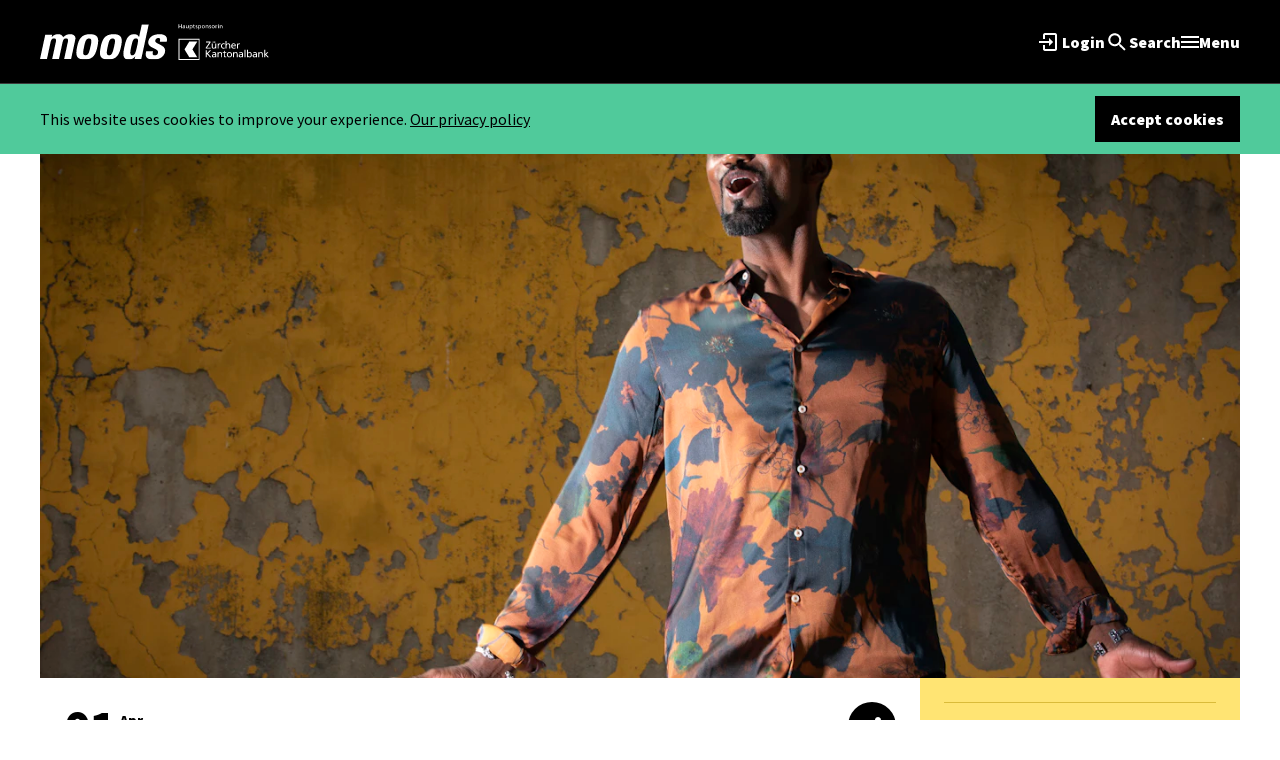

--- FILE ---
content_type: text/html; charset=utf-8
request_url: https://www.google.com/recaptcha/api2/anchor?ar=1&k=6Le-2CwqAAAAAJPMPzmfoQh7bcIdelJmMqUWUGA4&co=aHR0cHM6Ly93d3cubW9vZHMuY2g6NDQz&hl=en&v=PoyoqOPhxBO7pBk68S4YbpHZ&size=invisible&anchor-ms=20000&execute-ms=30000&cb=a3gfpvu47dlw
body_size: 48801
content:
<!DOCTYPE HTML><html dir="ltr" lang="en"><head><meta http-equiv="Content-Type" content="text/html; charset=UTF-8">
<meta http-equiv="X-UA-Compatible" content="IE=edge">
<title>reCAPTCHA</title>
<style type="text/css">
/* cyrillic-ext */
@font-face {
  font-family: 'Roboto';
  font-style: normal;
  font-weight: 400;
  font-stretch: 100%;
  src: url(//fonts.gstatic.com/s/roboto/v48/KFO7CnqEu92Fr1ME7kSn66aGLdTylUAMa3GUBHMdazTgWw.woff2) format('woff2');
  unicode-range: U+0460-052F, U+1C80-1C8A, U+20B4, U+2DE0-2DFF, U+A640-A69F, U+FE2E-FE2F;
}
/* cyrillic */
@font-face {
  font-family: 'Roboto';
  font-style: normal;
  font-weight: 400;
  font-stretch: 100%;
  src: url(//fonts.gstatic.com/s/roboto/v48/KFO7CnqEu92Fr1ME7kSn66aGLdTylUAMa3iUBHMdazTgWw.woff2) format('woff2');
  unicode-range: U+0301, U+0400-045F, U+0490-0491, U+04B0-04B1, U+2116;
}
/* greek-ext */
@font-face {
  font-family: 'Roboto';
  font-style: normal;
  font-weight: 400;
  font-stretch: 100%;
  src: url(//fonts.gstatic.com/s/roboto/v48/KFO7CnqEu92Fr1ME7kSn66aGLdTylUAMa3CUBHMdazTgWw.woff2) format('woff2');
  unicode-range: U+1F00-1FFF;
}
/* greek */
@font-face {
  font-family: 'Roboto';
  font-style: normal;
  font-weight: 400;
  font-stretch: 100%;
  src: url(//fonts.gstatic.com/s/roboto/v48/KFO7CnqEu92Fr1ME7kSn66aGLdTylUAMa3-UBHMdazTgWw.woff2) format('woff2');
  unicode-range: U+0370-0377, U+037A-037F, U+0384-038A, U+038C, U+038E-03A1, U+03A3-03FF;
}
/* math */
@font-face {
  font-family: 'Roboto';
  font-style: normal;
  font-weight: 400;
  font-stretch: 100%;
  src: url(//fonts.gstatic.com/s/roboto/v48/KFO7CnqEu92Fr1ME7kSn66aGLdTylUAMawCUBHMdazTgWw.woff2) format('woff2');
  unicode-range: U+0302-0303, U+0305, U+0307-0308, U+0310, U+0312, U+0315, U+031A, U+0326-0327, U+032C, U+032F-0330, U+0332-0333, U+0338, U+033A, U+0346, U+034D, U+0391-03A1, U+03A3-03A9, U+03B1-03C9, U+03D1, U+03D5-03D6, U+03F0-03F1, U+03F4-03F5, U+2016-2017, U+2034-2038, U+203C, U+2040, U+2043, U+2047, U+2050, U+2057, U+205F, U+2070-2071, U+2074-208E, U+2090-209C, U+20D0-20DC, U+20E1, U+20E5-20EF, U+2100-2112, U+2114-2115, U+2117-2121, U+2123-214F, U+2190, U+2192, U+2194-21AE, U+21B0-21E5, U+21F1-21F2, U+21F4-2211, U+2213-2214, U+2216-22FF, U+2308-230B, U+2310, U+2319, U+231C-2321, U+2336-237A, U+237C, U+2395, U+239B-23B7, U+23D0, U+23DC-23E1, U+2474-2475, U+25AF, U+25B3, U+25B7, U+25BD, U+25C1, U+25CA, U+25CC, U+25FB, U+266D-266F, U+27C0-27FF, U+2900-2AFF, U+2B0E-2B11, U+2B30-2B4C, U+2BFE, U+3030, U+FF5B, U+FF5D, U+1D400-1D7FF, U+1EE00-1EEFF;
}
/* symbols */
@font-face {
  font-family: 'Roboto';
  font-style: normal;
  font-weight: 400;
  font-stretch: 100%;
  src: url(//fonts.gstatic.com/s/roboto/v48/KFO7CnqEu92Fr1ME7kSn66aGLdTylUAMaxKUBHMdazTgWw.woff2) format('woff2');
  unicode-range: U+0001-000C, U+000E-001F, U+007F-009F, U+20DD-20E0, U+20E2-20E4, U+2150-218F, U+2190, U+2192, U+2194-2199, U+21AF, U+21E6-21F0, U+21F3, U+2218-2219, U+2299, U+22C4-22C6, U+2300-243F, U+2440-244A, U+2460-24FF, U+25A0-27BF, U+2800-28FF, U+2921-2922, U+2981, U+29BF, U+29EB, U+2B00-2BFF, U+4DC0-4DFF, U+FFF9-FFFB, U+10140-1018E, U+10190-1019C, U+101A0, U+101D0-101FD, U+102E0-102FB, U+10E60-10E7E, U+1D2C0-1D2D3, U+1D2E0-1D37F, U+1F000-1F0FF, U+1F100-1F1AD, U+1F1E6-1F1FF, U+1F30D-1F30F, U+1F315, U+1F31C, U+1F31E, U+1F320-1F32C, U+1F336, U+1F378, U+1F37D, U+1F382, U+1F393-1F39F, U+1F3A7-1F3A8, U+1F3AC-1F3AF, U+1F3C2, U+1F3C4-1F3C6, U+1F3CA-1F3CE, U+1F3D4-1F3E0, U+1F3ED, U+1F3F1-1F3F3, U+1F3F5-1F3F7, U+1F408, U+1F415, U+1F41F, U+1F426, U+1F43F, U+1F441-1F442, U+1F444, U+1F446-1F449, U+1F44C-1F44E, U+1F453, U+1F46A, U+1F47D, U+1F4A3, U+1F4B0, U+1F4B3, U+1F4B9, U+1F4BB, U+1F4BF, U+1F4C8-1F4CB, U+1F4D6, U+1F4DA, U+1F4DF, U+1F4E3-1F4E6, U+1F4EA-1F4ED, U+1F4F7, U+1F4F9-1F4FB, U+1F4FD-1F4FE, U+1F503, U+1F507-1F50B, U+1F50D, U+1F512-1F513, U+1F53E-1F54A, U+1F54F-1F5FA, U+1F610, U+1F650-1F67F, U+1F687, U+1F68D, U+1F691, U+1F694, U+1F698, U+1F6AD, U+1F6B2, U+1F6B9-1F6BA, U+1F6BC, U+1F6C6-1F6CF, U+1F6D3-1F6D7, U+1F6E0-1F6EA, U+1F6F0-1F6F3, U+1F6F7-1F6FC, U+1F700-1F7FF, U+1F800-1F80B, U+1F810-1F847, U+1F850-1F859, U+1F860-1F887, U+1F890-1F8AD, U+1F8B0-1F8BB, U+1F8C0-1F8C1, U+1F900-1F90B, U+1F93B, U+1F946, U+1F984, U+1F996, U+1F9E9, U+1FA00-1FA6F, U+1FA70-1FA7C, U+1FA80-1FA89, U+1FA8F-1FAC6, U+1FACE-1FADC, U+1FADF-1FAE9, U+1FAF0-1FAF8, U+1FB00-1FBFF;
}
/* vietnamese */
@font-face {
  font-family: 'Roboto';
  font-style: normal;
  font-weight: 400;
  font-stretch: 100%;
  src: url(//fonts.gstatic.com/s/roboto/v48/KFO7CnqEu92Fr1ME7kSn66aGLdTylUAMa3OUBHMdazTgWw.woff2) format('woff2');
  unicode-range: U+0102-0103, U+0110-0111, U+0128-0129, U+0168-0169, U+01A0-01A1, U+01AF-01B0, U+0300-0301, U+0303-0304, U+0308-0309, U+0323, U+0329, U+1EA0-1EF9, U+20AB;
}
/* latin-ext */
@font-face {
  font-family: 'Roboto';
  font-style: normal;
  font-weight: 400;
  font-stretch: 100%;
  src: url(//fonts.gstatic.com/s/roboto/v48/KFO7CnqEu92Fr1ME7kSn66aGLdTylUAMa3KUBHMdazTgWw.woff2) format('woff2');
  unicode-range: U+0100-02BA, U+02BD-02C5, U+02C7-02CC, U+02CE-02D7, U+02DD-02FF, U+0304, U+0308, U+0329, U+1D00-1DBF, U+1E00-1E9F, U+1EF2-1EFF, U+2020, U+20A0-20AB, U+20AD-20C0, U+2113, U+2C60-2C7F, U+A720-A7FF;
}
/* latin */
@font-face {
  font-family: 'Roboto';
  font-style: normal;
  font-weight: 400;
  font-stretch: 100%;
  src: url(//fonts.gstatic.com/s/roboto/v48/KFO7CnqEu92Fr1ME7kSn66aGLdTylUAMa3yUBHMdazQ.woff2) format('woff2');
  unicode-range: U+0000-00FF, U+0131, U+0152-0153, U+02BB-02BC, U+02C6, U+02DA, U+02DC, U+0304, U+0308, U+0329, U+2000-206F, U+20AC, U+2122, U+2191, U+2193, U+2212, U+2215, U+FEFF, U+FFFD;
}
/* cyrillic-ext */
@font-face {
  font-family: 'Roboto';
  font-style: normal;
  font-weight: 500;
  font-stretch: 100%;
  src: url(//fonts.gstatic.com/s/roboto/v48/KFO7CnqEu92Fr1ME7kSn66aGLdTylUAMa3GUBHMdazTgWw.woff2) format('woff2');
  unicode-range: U+0460-052F, U+1C80-1C8A, U+20B4, U+2DE0-2DFF, U+A640-A69F, U+FE2E-FE2F;
}
/* cyrillic */
@font-face {
  font-family: 'Roboto';
  font-style: normal;
  font-weight: 500;
  font-stretch: 100%;
  src: url(//fonts.gstatic.com/s/roboto/v48/KFO7CnqEu92Fr1ME7kSn66aGLdTylUAMa3iUBHMdazTgWw.woff2) format('woff2');
  unicode-range: U+0301, U+0400-045F, U+0490-0491, U+04B0-04B1, U+2116;
}
/* greek-ext */
@font-face {
  font-family: 'Roboto';
  font-style: normal;
  font-weight: 500;
  font-stretch: 100%;
  src: url(//fonts.gstatic.com/s/roboto/v48/KFO7CnqEu92Fr1ME7kSn66aGLdTylUAMa3CUBHMdazTgWw.woff2) format('woff2');
  unicode-range: U+1F00-1FFF;
}
/* greek */
@font-face {
  font-family: 'Roboto';
  font-style: normal;
  font-weight: 500;
  font-stretch: 100%;
  src: url(//fonts.gstatic.com/s/roboto/v48/KFO7CnqEu92Fr1ME7kSn66aGLdTylUAMa3-UBHMdazTgWw.woff2) format('woff2');
  unicode-range: U+0370-0377, U+037A-037F, U+0384-038A, U+038C, U+038E-03A1, U+03A3-03FF;
}
/* math */
@font-face {
  font-family: 'Roboto';
  font-style: normal;
  font-weight: 500;
  font-stretch: 100%;
  src: url(//fonts.gstatic.com/s/roboto/v48/KFO7CnqEu92Fr1ME7kSn66aGLdTylUAMawCUBHMdazTgWw.woff2) format('woff2');
  unicode-range: U+0302-0303, U+0305, U+0307-0308, U+0310, U+0312, U+0315, U+031A, U+0326-0327, U+032C, U+032F-0330, U+0332-0333, U+0338, U+033A, U+0346, U+034D, U+0391-03A1, U+03A3-03A9, U+03B1-03C9, U+03D1, U+03D5-03D6, U+03F0-03F1, U+03F4-03F5, U+2016-2017, U+2034-2038, U+203C, U+2040, U+2043, U+2047, U+2050, U+2057, U+205F, U+2070-2071, U+2074-208E, U+2090-209C, U+20D0-20DC, U+20E1, U+20E5-20EF, U+2100-2112, U+2114-2115, U+2117-2121, U+2123-214F, U+2190, U+2192, U+2194-21AE, U+21B0-21E5, U+21F1-21F2, U+21F4-2211, U+2213-2214, U+2216-22FF, U+2308-230B, U+2310, U+2319, U+231C-2321, U+2336-237A, U+237C, U+2395, U+239B-23B7, U+23D0, U+23DC-23E1, U+2474-2475, U+25AF, U+25B3, U+25B7, U+25BD, U+25C1, U+25CA, U+25CC, U+25FB, U+266D-266F, U+27C0-27FF, U+2900-2AFF, U+2B0E-2B11, U+2B30-2B4C, U+2BFE, U+3030, U+FF5B, U+FF5D, U+1D400-1D7FF, U+1EE00-1EEFF;
}
/* symbols */
@font-face {
  font-family: 'Roboto';
  font-style: normal;
  font-weight: 500;
  font-stretch: 100%;
  src: url(//fonts.gstatic.com/s/roboto/v48/KFO7CnqEu92Fr1ME7kSn66aGLdTylUAMaxKUBHMdazTgWw.woff2) format('woff2');
  unicode-range: U+0001-000C, U+000E-001F, U+007F-009F, U+20DD-20E0, U+20E2-20E4, U+2150-218F, U+2190, U+2192, U+2194-2199, U+21AF, U+21E6-21F0, U+21F3, U+2218-2219, U+2299, U+22C4-22C6, U+2300-243F, U+2440-244A, U+2460-24FF, U+25A0-27BF, U+2800-28FF, U+2921-2922, U+2981, U+29BF, U+29EB, U+2B00-2BFF, U+4DC0-4DFF, U+FFF9-FFFB, U+10140-1018E, U+10190-1019C, U+101A0, U+101D0-101FD, U+102E0-102FB, U+10E60-10E7E, U+1D2C0-1D2D3, U+1D2E0-1D37F, U+1F000-1F0FF, U+1F100-1F1AD, U+1F1E6-1F1FF, U+1F30D-1F30F, U+1F315, U+1F31C, U+1F31E, U+1F320-1F32C, U+1F336, U+1F378, U+1F37D, U+1F382, U+1F393-1F39F, U+1F3A7-1F3A8, U+1F3AC-1F3AF, U+1F3C2, U+1F3C4-1F3C6, U+1F3CA-1F3CE, U+1F3D4-1F3E0, U+1F3ED, U+1F3F1-1F3F3, U+1F3F5-1F3F7, U+1F408, U+1F415, U+1F41F, U+1F426, U+1F43F, U+1F441-1F442, U+1F444, U+1F446-1F449, U+1F44C-1F44E, U+1F453, U+1F46A, U+1F47D, U+1F4A3, U+1F4B0, U+1F4B3, U+1F4B9, U+1F4BB, U+1F4BF, U+1F4C8-1F4CB, U+1F4D6, U+1F4DA, U+1F4DF, U+1F4E3-1F4E6, U+1F4EA-1F4ED, U+1F4F7, U+1F4F9-1F4FB, U+1F4FD-1F4FE, U+1F503, U+1F507-1F50B, U+1F50D, U+1F512-1F513, U+1F53E-1F54A, U+1F54F-1F5FA, U+1F610, U+1F650-1F67F, U+1F687, U+1F68D, U+1F691, U+1F694, U+1F698, U+1F6AD, U+1F6B2, U+1F6B9-1F6BA, U+1F6BC, U+1F6C6-1F6CF, U+1F6D3-1F6D7, U+1F6E0-1F6EA, U+1F6F0-1F6F3, U+1F6F7-1F6FC, U+1F700-1F7FF, U+1F800-1F80B, U+1F810-1F847, U+1F850-1F859, U+1F860-1F887, U+1F890-1F8AD, U+1F8B0-1F8BB, U+1F8C0-1F8C1, U+1F900-1F90B, U+1F93B, U+1F946, U+1F984, U+1F996, U+1F9E9, U+1FA00-1FA6F, U+1FA70-1FA7C, U+1FA80-1FA89, U+1FA8F-1FAC6, U+1FACE-1FADC, U+1FADF-1FAE9, U+1FAF0-1FAF8, U+1FB00-1FBFF;
}
/* vietnamese */
@font-face {
  font-family: 'Roboto';
  font-style: normal;
  font-weight: 500;
  font-stretch: 100%;
  src: url(//fonts.gstatic.com/s/roboto/v48/KFO7CnqEu92Fr1ME7kSn66aGLdTylUAMa3OUBHMdazTgWw.woff2) format('woff2');
  unicode-range: U+0102-0103, U+0110-0111, U+0128-0129, U+0168-0169, U+01A0-01A1, U+01AF-01B0, U+0300-0301, U+0303-0304, U+0308-0309, U+0323, U+0329, U+1EA0-1EF9, U+20AB;
}
/* latin-ext */
@font-face {
  font-family: 'Roboto';
  font-style: normal;
  font-weight: 500;
  font-stretch: 100%;
  src: url(//fonts.gstatic.com/s/roboto/v48/KFO7CnqEu92Fr1ME7kSn66aGLdTylUAMa3KUBHMdazTgWw.woff2) format('woff2');
  unicode-range: U+0100-02BA, U+02BD-02C5, U+02C7-02CC, U+02CE-02D7, U+02DD-02FF, U+0304, U+0308, U+0329, U+1D00-1DBF, U+1E00-1E9F, U+1EF2-1EFF, U+2020, U+20A0-20AB, U+20AD-20C0, U+2113, U+2C60-2C7F, U+A720-A7FF;
}
/* latin */
@font-face {
  font-family: 'Roboto';
  font-style: normal;
  font-weight: 500;
  font-stretch: 100%;
  src: url(//fonts.gstatic.com/s/roboto/v48/KFO7CnqEu92Fr1ME7kSn66aGLdTylUAMa3yUBHMdazQ.woff2) format('woff2');
  unicode-range: U+0000-00FF, U+0131, U+0152-0153, U+02BB-02BC, U+02C6, U+02DA, U+02DC, U+0304, U+0308, U+0329, U+2000-206F, U+20AC, U+2122, U+2191, U+2193, U+2212, U+2215, U+FEFF, U+FFFD;
}
/* cyrillic-ext */
@font-face {
  font-family: 'Roboto';
  font-style: normal;
  font-weight: 900;
  font-stretch: 100%;
  src: url(//fonts.gstatic.com/s/roboto/v48/KFO7CnqEu92Fr1ME7kSn66aGLdTylUAMa3GUBHMdazTgWw.woff2) format('woff2');
  unicode-range: U+0460-052F, U+1C80-1C8A, U+20B4, U+2DE0-2DFF, U+A640-A69F, U+FE2E-FE2F;
}
/* cyrillic */
@font-face {
  font-family: 'Roboto';
  font-style: normal;
  font-weight: 900;
  font-stretch: 100%;
  src: url(//fonts.gstatic.com/s/roboto/v48/KFO7CnqEu92Fr1ME7kSn66aGLdTylUAMa3iUBHMdazTgWw.woff2) format('woff2');
  unicode-range: U+0301, U+0400-045F, U+0490-0491, U+04B0-04B1, U+2116;
}
/* greek-ext */
@font-face {
  font-family: 'Roboto';
  font-style: normal;
  font-weight: 900;
  font-stretch: 100%;
  src: url(//fonts.gstatic.com/s/roboto/v48/KFO7CnqEu92Fr1ME7kSn66aGLdTylUAMa3CUBHMdazTgWw.woff2) format('woff2');
  unicode-range: U+1F00-1FFF;
}
/* greek */
@font-face {
  font-family: 'Roboto';
  font-style: normal;
  font-weight: 900;
  font-stretch: 100%;
  src: url(//fonts.gstatic.com/s/roboto/v48/KFO7CnqEu92Fr1ME7kSn66aGLdTylUAMa3-UBHMdazTgWw.woff2) format('woff2');
  unicode-range: U+0370-0377, U+037A-037F, U+0384-038A, U+038C, U+038E-03A1, U+03A3-03FF;
}
/* math */
@font-face {
  font-family: 'Roboto';
  font-style: normal;
  font-weight: 900;
  font-stretch: 100%;
  src: url(//fonts.gstatic.com/s/roboto/v48/KFO7CnqEu92Fr1ME7kSn66aGLdTylUAMawCUBHMdazTgWw.woff2) format('woff2');
  unicode-range: U+0302-0303, U+0305, U+0307-0308, U+0310, U+0312, U+0315, U+031A, U+0326-0327, U+032C, U+032F-0330, U+0332-0333, U+0338, U+033A, U+0346, U+034D, U+0391-03A1, U+03A3-03A9, U+03B1-03C9, U+03D1, U+03D5-03D6, U+03F0-03F1, U+03F4-03F5, U+2016-2017, U+2034-2038, U+203C, U+2040, U+2043, U+2047, U+2050, U+2057, U+205F, U+2070-2071, U+2074-208E, U+2090-209C, U+20D0-20DC, U+20E1, U+20E5-20EF, U+2100-2112, U+2114-2115, U+2117-2121, U+2123-214F, U+2190, U+2192, U+2194-21AE, U+21B0-21E5, U+21F1-21F2, U+21F4-2211, U+2213-2214, U+2216-22FF, U+2308-230B, U+2310, U+2319, U+231C-2321, U+2336-237A, U+237C, U+2395, U+239B-23B7, U+23D0, U+23DC-23E1, U+2474-2475, U+25AF, U+25B3, U+25B7, U+25BD, U+25C1, U+25CA, U+25CC, U+25FB, U+266D-266F, U+27C0-27FF, U+2900-2AFF, U+2B0E-2B11, U+2B30-2B4C, U+2BFE, U+3030, U+FF5B, U+FF5D, U+1D400-1D7FF, U+1EE00-1EEFF;
}
/* symbols */
@font-face {
  font-family: 'Roboto';
  font-style: normal;
  font-weight: 900;
  font-stretch: 100%;
  src: url(//fonts.gstatic.com/s/roboto/v48/KFO7CnqEu92Fr1ME7kSn66aGLdTylUAMaxKUBHMdazTgWw.woff2) format('woff2');
  unicode-range: U+0001-000C, U+000E-001F, U+007F-009F, U+20DD-20E0, U+20E2-20E4, U+2150-218F, U+2190, U+2192, U+2194-2199, U+21AF, U+21E6-21F0, U+21F3, U+2218-2219, U+2299, U+22C4-22C6, U+2300-243F, U+2440-244A, U+2460-24FF, U+25A0-27BF, U+2800-28FF, U+2921-2922, U+2981, U+29BF, U+29EB, U+2B00-2BFF, U+4DC0-4DFF, U+FFF9-FFFB, U+10140-1018E, U+10190-1019C, U+101A0, U+101D0-101FD, U+102E0-102FB, U+10E60-10E7E, U+1D2C0-1D2D3, U+1D2E0-1D37F, U+1F000-1F0FF, U+1F100-1F1AD, U+1F1E6-1F1FF, U+1F30D-1F30F, U+1F315, U+1F31C, U+1F31E, U+1F320-1F32C, U+1F336, U+1F378, U+1F37D, U+1F382, U+1F393-1F39F, U+1F3A7-1F3A8, U+1F3AC-1F3AF, U+1F3C2, U+1F3C4-1F3C6, U+1F3CA-1F3CE, U+1F3D4-1F3E0, U+1F3ED, U+1F3F1-1F3F3, U+1F3F5-1F3F7, U+1F408, U+1F415, U+1F41F, U+1F426, U+1F43F, U+1F441-1F442, U+1F444, U+1F446-1F449, U+1F44C-1F44E, U+1F453, U+1F46A, U+1F47D, U+1F4A3, U+1F4B0, U+1F4B3, U+1F4B9, U+1F4BB, U+1F4BF, U+1F4C8-1F4CB, U+1F4D6, U+1F4DA, U+1F4DF, U+1F4E3-1F4E6, U+1F4EA-1F4ED, U+1F4F7, U+1F4F9-1F4FB, U+1F4FD-1F4FE, U+1F503, U+1F507-1F50B, U+1F50D, U+1F512-1F513, U+1F53E-1F54A, U+1F54F-1F5FA, U+1F610, U+1F650-1F67F, U+1F687, U+1F68D, U+1F691, U+1F694, U+1F698, U+1F6AD, U+1F6B2, U+1F6B9-1F6BA, U+1F6BC, U+1F6C6-1F6CF, U+1F6D3-1F6D7, U+1F6E0-1F6EA, U+1F6F0-1F6F3, U+1F6F7-1F6FC, U+1F700-1F7FF, U+1F800-1F80B, U+1F810-1F847, U+1F850-1F859, U+1F860-1F887, U+1F890-1F8AD, U+1F8B0-1F8BB, U+1F8C0-1F8C1, U+1F900-1F90B, U+1F93B, U+1F946, U+1F984, U+1F996, U+1F9E9, U+1FA00-1FA6F, U+1FA70-1FA7C, U+1FA80-1FA89, U+1FA8F-1FAC6, U+1FACE-1FADC, U+1FADF-1FAE9, U+1FAF0-1FAF8, U+1FB00-1FBFF;
}
/* vietnamese */
@font-face {
  font-family: 'Roboto';
  font-style: normal;
  font-weight: 900;
  font-stretch: 100%;
  src: url(//fonts.gstatic.com/s/roboto/v48/KFO7CnqEu92Fr1ME7kSn66aGLdTylUAMa3OUBHMdazTgWw.woff2) format('woff2');
  unicode-range: U+0102-0103, U+0110-0111, U+0128-0129, U+0168-0169, U+01A0-01A1, U+01AF-01B0, U+0300-0301, U+0303-0304, U+0308-0309, U+0323, U+0329, U+1EA0-1EF9, U+20AB;
}
/* latin-ext */
@font-face {
  font-family: 'Roboto';
  font-style: normal;
  font-weight: 900;
  font-stretch: 100%;
  src: url(//fonts.gstatic.com/s/roboto/v48/KFO7CnqEu92Fr1ME7kSn66aGLdTylUAMa3KUBHMdazTgWw.woff2) format('woff2');
  unicode-range: U+0100-02BA, U+02BD-02C5, U+02C7-02CC, U+02CE-02D7, U+02DD-02FF, U+0304, U+0308, U+0329, U+1D00-1DBF, U+1E00-1E9F, U+1EF2-1EFF, U+2020, U+20A0-20AB, U+20AD-20C0, U+2113, U+2C60-2C7F, U+A720-A7FF;
}
/* latin */
@font-face {
  font-family: 'Roboto';
  font-style: normal;
  font-weight: 900;
  font-stretch: 100%;
  src: url(//fonts.gstatic.com/s/roboto/v48/KFO7CnqEu92Fr1ME7kSn66aGLdTylUAMa3yUBHMdazQ.woff2) format('woff2');
  unicode-range: U+0000-00FF, U+0131, U+0152-0153, U+02BB-02BC, U+02C6, U+02DA, U+02DC, U+0304, U+0308, U+0329, U+2000-206F, U+20AC, U+2122, U+2191, U+2193, U+2212, U+2215, U+FEFF, U+FFFD;
}

</style>
<link rel="stylesheet" type="text/css" href="https://www.gstatic.com/recaptcha/releases/PoyoqOPhxBO7pBk68S4YbpHZ/styles__ltr.css">
<script nonce="hQEcZ41SfeSoA6cFTHFvJA" type="text/javascript">window['__recaptcha_api'] = 'https://www.google.com/recaptcha/api2/';</script>
<script type="text/javascript" src="https://www.gstatic.com/recaptcha/releases/PoyoqOPhxBO7pBk68S4YbpHZ/recaptcha__en.js" nonce="hQEcZ41SfeSoA6cFTHFvJA">
      
    </script></head>
<body><div id="rc-anchor-alert" class="rc-anchor-alert"></div>
<input type="hidden" id="recaptcha-token" value="[base64]">
<script type="text/javascript" nonce="hQEcZ41SfeSoA6cFTHFvJA">
      recaptcha.anchor.Main.init("[\x22ainput\x22,[\x22bgdata\x22,\x22\x22,\[base64]/[base64]/[base64]/ZyhXLGgpOnEoW04sMjEsbF0sVywwKSxoKSxmYWxzZSxmYWxzZSl9Y2F0Y2goayl7RygzNTgsVyk/[base64]/[base64]/[base64]/[base64]/[base64]/[base64]/[base64]/bmV3IEJbT10oRFswXSk6dz09Mj9uZXcgQltPXShEWzBdLERbMV0pOnc9PTM/bmV3IEJbT10oRFswXSxEWzFdLERbMl0pOnc9PTQ/[base64]/[base64]/[base64]/[base64]/[base64]\\u003d\x22,\[base64]\\u003d\\u003d\x22,\[base64]/[base64]/Di3oww4pLAyIrUAJowrFhw4HCrwLDsxzCnUt3w5o2wpA3w4p/X8KoFm3DlkjDrMKIwo5HJElowq/[base64]/CusKXw6g3PMOYQ0hCfj/Dt8OLwrtMCWPCsMK1wppAaBdgwo8+L1TDpwHCjEkBw4rDr23CoMKcF8Kgw409w4MmRjAJUzV3w6DDmg1Bw5XCqBzCnxhPWzvCkcOscU7CpMO5WMOzwr4nwpnCkVVzwoASw5Zyw6HCpsOgX3/Ch8KYw6HDhDvDpsOHw4vDgMKIZMKRw7fDpRApOsOtw4ZjFlk1wprDixnDgzcJBWrClBnCnlhAPsO/DQEywrQFw6tdwqXCqwfDmirChcOcaEhed8O/aivDsH03DE0+wqPDksOyJyZeScKpccKuw4Izw5DDlMOGw7RHPjUZHH5vG8O1e8KtVcO/[base64]/CqgN1w5bDocOtBMOaTS0pN13CoCnCusOnwpPCkcOfwqXDjMOnwrtSw5PCkMOVcDxhwrdhwrHChULDvsO4wpdyY8OTw4MdJ8KRw5Vww4AFHG/DocOdIsK0fMOTwpXDnsO4wp4pX1Euw4jDkDp5cFHCrcOSES1Cwq/Dh8KbwoI/[base64]/CiX8uw4w5acKCBRHDrwpUw5ZswrR/[base64]/DiMOfcADChDjClsOWMcO6wpM1fsKtXiDDmcKZwoLCgkXDq2DDhGoKwq/[base64]/FBMGGMOGwqTDoTY6U1QmTcKzLcKRQFXCinLCkMOBXQjCvsKVH8OTV8KswrpbKMO1QsODPQJYPsKEwpVgaWHDvsO6ecOkG8OXQkHDocO6w6LCjcOPNFTDiyNhw5kBw5XDs8K+w6tfwrxBw6HCncOKwpQPw5wNw6Epw4/CocKpwrvDjSjCjcORHBHDi0jChTfDlQ7Cq8OGO8OEEcOgw5vCnMKmTS3DqsO4w7QzRnHCq8OSQMKxBcO2ScORM2zCowbDkQfDmxI+D0AgVk4Lw6ECw7DCpwbDr8K8elUEAxfDh8KEw7Ycw4l4ZCDCnsOfwrbDscO4w5/CqQTDo8OJw60JwrbDgMKXw7hOIRfDhsOOTsKBIMK/YcK4F8KoW8OZfCNxPQfCqWXCocKyV2jCqMO8w73ClMOAw5LCgjfCnw8xw6HCnn0peyzDuno5w63CvWTDsB0BIg/Dhh1zBMK6w6YbNVrCucO2I8OHwpzDi8KIw6nCscKBwoJbwp5HwrXDpyQMCVtzOsKzw41mw61twpEuwpbCicOQMcK+BcOjDVp0b1omwppiKMKjEsOOcsOZw7slwoByw6vCtU9MFMOwwqfDncOdwp5YwpfCvFzDmMO9HMK8GHwlcmHDq8O/w5XDtcKcwobCrSXDu30dwo4DA8K9wrfDohzCg8K5U8KvZRLDjcO0fGRkwpjDjcKwZ2PCkwoYwovDm1IED3FkBW5mwqNFURNfwrPCvDRIU03CmE/CisOQwphww6jDqMOmAcOwwrc5wo/CjC1OwqPDgW3ClyJnw6llw5hTQ8KadcOIecKKwok3w6zCngUnwpLCtTZ1w40Rw5ZrOsOYw6QrHsOacsOnwrFDdcKQH3XDtjTChMKlw4wgI8O+wofDjV/[base64]/w6MTw4vCmcOwMBTCscOywoBuw5M9wo3CpsOjIXNKQMOKLcK4AkbDiAfDjcKaw7AFwpI6wpvCj0wHfXvCs8O2wqvDuMKhw77CliczOlUOw5Qxw4nCvV9RFn3Crn/DpsOdw5jDsxzCtcOAMkjCn8KNRTnDicOYwo0lVsOSwrTCvhzDscOzFMKge8OLwr3Dg0zCn8KqYsOJwrbDuFRQw6h3YcOewp/[base64]/w5XDh8OfwowiwrbCpBPCucOWw79mwpvDrcKsLMKqw4o+ZHA9C2vDi8K0GsKLw6zCsXXDhsKqwoDCvMKkw6rClSs7fS3CkgjDo1IIHCh8wqIwdcODF04KwofCmAzDpnfChcK6C8K4wqFjb8O9w5TDozrCoSwow47Ci8KHWlgNwqrCjEsyecKoLU/[base64]/CqFMLSjdLIkkueHfCv8OPwq55dXLCrsKQbV3CvzVEw7LCmsOEwobCkMOuXR1yewx3NXEralDDu8OTIRY3wr3DkRPCq8O+PFZsw74Uwr52wp3CiMKuw5dGRFl2KcOIZQ0Uw5MYOcKhHgLCjsOFw7Bmwp3DkcOLRcK0w67CqWbDqE9qwo/DnMO1w4rDqgLDjMOzw4LDvsOzWcKSAMKZV8KlwobDkMOSOcKJw47Ci8OMwqcnRxbCtmPDvkUxwoRqDsOQwoV0LcOLw5gGc8K/NsK5wqsKw4o/[base64]/w6nCgcOIwoYQwqTDgwVfw4LChMOoEMK9wqIqwoLDpg/[base64]/wqFWw5TCmyPDjihiw4UEwpjDrsOswqRTcUjDu8OZKCdhEGdVwqwzNF/CvMOKYMKzPV1lwop7wp9sNMKbRcOZw7PDjsKaw63DjiEsecKQBCXCqk5lTA0pwqs5Wm40DsKwGUAaf2JRIz9AZ1ltNcOwQQ0EwozCuFLDl8K4w7NSw7bDkTXDnVFPUsK7w5nCu2IVDMK9PnDCnMOswoELw5nCpXQEwqXCvMOSw4vDt8O/EMKbwozDhnxiP8OgwpBMwrw7wqd/[base64]/WcKkRcKZOcOTwoBUVMOvDB7CqsO3EcK8w5Qic0PDicOgwrvDoynDjVMLaFdxInQiwrPDu0fDqzjDicOzCDXCql3CqkbChhLDk8OUwr4Dw5gtckZZwojCmV8pw7LDq8OAwpvCgV0sw4vDtHEuAFdfw7hPZsKFwrTDqk3DoljDgMONwrkawpxEC8Okw4XCmCUuw4Z/KwE6w41ECisvSEQowp5pV8KFE8KGAX0MX8KvYDPCsmHCrHfDlcKowrLClsKMwqMkwrQycsOpd8OMATYBwrpQwoNjDBXDisOPM1ZbwrDDqWTDtgLDkVrDtDTDvMOYwoVAwoRVwrhNVxjCpkjCnC/CvsOtTiVdW8OSWSMWVFnDo0o/DzDCpFVtJMO2wqc9BR4XYDzDmsKkElRawqrDsQTDuMOmw6sPKm3DksObH1nCpiEyVcKydEAMw7DDrW/Dm8KSw41tw4oQBcOBUHrDs8KYwp5uQ3/DusKJZRHDlsOPQ8ODwrfDnTI/w5fCiH5tw5QcFsOraW7CmH/DuhXCpMOWNMOQwpY1W8Oda8OmDsOHCcKFQUPDozBfU8KqX8KmUwkzwo/DqcO9wrcOAsOGTX/DpsKIw5bCo0ArU8O4wqwZwpUpw6jCsUsCCMK7wod/B8KgwoUcTk1uw4DDgcKiM8K5wo7Du8K2DMKiPDjDt8O2wpURwprDncKCwo7DqMK7FcKJIFg0w7opOsKGZMORNh9YwpgqKBDDtFVIPlYnw4DCrsK7wr5MwqvDlMOgBRjCgQrCmcKlFcOew6/CgmfCqcOkFcOgGsOwbS57w4YLXsKXKMOzbMKtw5LDhGvDusK5w6psJsKqGWDDpF9RwptOFcOLHA59RsOtw7ZlalbCi0LDtVvDtC3Cl0wdwqNVw7/CnUHDlRlWwqRYw5vCp0jDocOSfGTCqVTCvcOXwobDvsK4VU/CksK+w60PwrfDicKBw53DjBRLHzMvw4lmw7EmSSPCrgMRw4TDv8O/HRI8AcK9wrrCrlMMwpZEVcOQwpI3ZnrCtXvDm8O9UcKGTUYHFMKPwoUlwq/Csz1HE1UwBj9BwqrCvVsjw5AFwolcOnXDs8OVwrbCiQcFfcKGH8K7w7cbP3wdwoEXAcKhIcK9fChEPDnDgMKywq3CkMKBW8Oew6vCgAIkwr7DvsK2e8OHwppBwonCmAEhwpPCt8OmdMOTNMKvwp/Cq8KrMMOqwpZjw6jDusKHcy5CwrrChHlJw4xFb3VNwq/[base64]/[base64]/Sz/DssKzwoV9wrTCgsOWw6rDshvChWjDicKSRjzDuWrDiVclwonCl8ODw5kdw6/CvsKMTsK/wo3DkcKowrFtUsKHw53DgBbDshvDs2PDsg3Du8OJccK1woTDnsOvwq/Dg8ODw6HDnXPCq8OsDsOLVjbCnsOvB8Kuw6MoOBB4J8O7R8KkTAZcex7DscKiwqvDvsOvwr0NwpwgfnTChWLCg0rCqcORwobDsg41w4NARhk2w7zDoijDhiF8WlfDsR0Kw4rDkBjCuMKnwo7DrRPCpMODw6JCw6IbwrQVwpjDgMKUw4/CsjA0IhNaESoKwoLCncOgwojCucO7w6zDiRDDqhEVRl4vPMONelvDowRAw53Cn8KZdsKcw4FcQsKJw7LDoMOKwpJ+w7/CuMOdwrTDucOhEsOWemvCmMKQworCkwXDjQ7DusKNwpDDshdTwoYWwqsawoDDq8K6ZgR4HRrCssKcaAzDmMKfw7DDvk4Kw7XDm3/Dh8KGwpzCuEjDvSxtGQAuw43DhhzCrltkCsOgw4N5RBvCsThWFcKrw5/CikBSwoDCrMKLdDnCk1/DhMKJUMO2bm3DmMOPEjIFTVINbV5BwqbChjfCqB91w4/[base64]/[base64]/CuwPDp0sZaEFVL1FTAQrDjE/DisKBwr7Cq8O7A8OUw6nCusOreG3DiUnDmnDDi8O0J8OAwovCusOlw4XDisKEKTNlwp9QwrzDv1lmwrrCtcOOw5Izw7tWwr/Cu8KedQXDlU7Dh8O1wqoEw4wMTMKvw5rCk0/[base64]/DgwvCjRcUw7k2wpnDncOzw44uSMOEwq4ow4t7ASImw7FxCiURwq3Dpi/Dm8KcCsO8HcO8MlQzRyxowo/Ck8KwwotsRMKkwpE+w4IPwqHCocObSTJuMljCgsOFw5vCrG/[base64]/[base64]/DiFPDuEfCnFDCpTsuw6IBw7gFw4xCw4HDkRsOwpVbw5nCvcKSJ8KSw7FQeMK/w4LChHzDmmQCa3RKdMO1eVfDmsKXw5N7R3PCjsK7LsK0DCxuw49zY3YmFRouwrBdbjkmwoR3woBCYMKbwo5wUcOvw6zCnHEgY8KFwo7CjsOEQcOVa8OZdnDDu8O/w7YGw7gEwpFBHcK3w4hCw7jDvsKvOsKGbFzDo8Opw4/[base64]/[base64]/DnBTDlsK7wopMwqVmw7I0wrxhwrcDZlPCoDNnXH0uPMKOXlnCiMOoO23Cg24JGk9sw5wgwqzCvjMhwpQXAx/[base64]/wrfDssOgw48cwobDq0wLfzUcw4nCqsK3McOSC8KTw4ZHT3LCpRTCkEh2wq1EEcKGw4jDksKiJcKmXF/[base64]/DsD0rwqpMw6DChT44w7HDrV/CrMOQwozDhsKKA8KscVt2w7/DgTooHsKIwowBwrNbw5oPPwk3VsK7w75RYixiwohTw47Dg0AXLcK1Xhc8Z3TCp3fCvyZjwrJswpTDm8OSOMKaeEZeeMOIHMOnwrYvwphNO0DDoQl/bsKfa2zCpTbDpcOlwpQfU8OjZcOlw5hqwqxEwrXDpBFgwoshwo1BEMOsLWtyw4fCr8KIcR7DpcOVwolwwqp8wpMZblzDimrDvHDDiiAzLQFeEMK8KMOPw7EENhXDvsKaw4LCicOLO3rDjx/CicODDsO/HhTCjcKcw7tVw6EcwpLCh08Vwq7Djk/Ck8K0woBUNiEmw7oSwrTDosO1XAXCiDjCmsK+NcOEWmpIworDnzzChipbWcOhw6ZhRMOlWUFdwpoqUsOPUMKTQ8OyJU8KwoIPwo3Dl8O+wrzDj8OGwoVDw4HDgcKwQMKVQcOoMz/CklzDikXCtkAgwqzDocOPw5cdwpDCmsKKMsOgwo9rw6PCssKkw6jDksKuwoPDpHLCsgLDhF1MIsOBLsOgJVZZwqV6w5tEwoPDisOLD1/DsE9mCsKkMjrDpAEmP8OAwr7CoMOpw4TCkcOTFETDhsK8w5Msw4rDjRrDjAAzwrfDsFoSwpHCrsOfC8K7wrjDmcKyDxQOw4zCjhVka8OGw5c3H8KZw6k6BnpbecKWVcKcRzfCpgVWw5p0w5nDpMOKw7FFF8OSw7/[base64]/DrsOjMcOJw6Akw51ZS8OtwqNhwpjDmyVYbUICX00Yw418IcKBw6lrw5HDhsOVw6wawp7DvjnCjsKAwq/CkiPDryUgw5Z0JH7Cq2hZw6rDtGvCvxHCusOvwqjCisK2EsKaw79Dwr46KmAxZlt8w6N/w5XDmmXDhsOPwpjCnsKIw5fDkMKHKg58DjwBLVl4H0DDu8KCwoYTw61oO8O9T8OPw5jCrcOQBsO+wpfCrXQRBcOqJEPCtgMFw5bDpD7CtUsvbsOZw58Aw5/[base64]/DtcOPZcOPw64uQsONY0xxT23DgcOxf8OUwrrCkMO4S13CrxfDu1nCqAxybsOoI8KFwonDnMOTw7AdwoFaRztoHMOZw45COcOQCC/[base64]/DuwAQw4nDqnDCr3fCqzRKNsKDwoHCoFZ/[base64]/[base64]/worDrMKow4XDuUUgd8KzwqpAYETCrhYbdMKcUsKDw48dwpkdw68fwrfCs8KOV8OsQcKvw5PCuFfChydmw6LCiMO1GMOCUsOnTsOEQcOWGcKdRcOeAApQXcO7BC92GHMfwqsgG8Obw47Cn8OMw4DCnQ7DuCjDs8OLYcKrZ1NEwq89GRBlGcOMw5cLHsO+w7nCrMO/dHsSRMOUwpXCjk9twqfCrQTCpQ4dw61lOBwvwofDm1NZZGrCqW9dw7HCozTDkCEAw6lOPsOUw5/[base64]/wpMywpBpw41iw6TDjMOIw43ChsOiTCDChCsKUjthJxZaw41nw4Nyw4p2w7cnWyHCuRzDg8KXwo0Gw79ew47CkwA0wpXCsi7CnsKsw5TCpl/[base64]/DpcOewp11OWPDksOcD8OVwqrCvMKsZsKiRTFnS0/DtcKuNMObHm4Aw5lRw5PDlx4aw4vCmcKwwpYyw6ZqTjoZJB5swqpowojCiVUuWcK/w57CuDUVACvDhQpzPcKRKcOxUSbCj8O2woULb8KpLSwZw4Ujw43DgcO+FibChWvDosKSB0gmw6fCqcKnw6vCisOYwpfCmlMewr/CrzXCq8OhGllFZQAKwpDCtcOWw4bCo8Kyw5A1NS5BTWMqwoDCiA/[base64]/wqvCsScjw7ULYlzCmsK4w4vDj8KsBMOIT2rDm8ODDADDmm7CucKGw4ILUsOCw6PDvwnCn8OaTVpWT8KaRcOPwoHDjcK/wrU2wrzDl246w6bCscKUwrZYSMODccOpMUzCs8KCUcKiwos9H3kLecKVw4JmwrRTBsK8EsO7w5zClVvDuMOxL8OYNVHDv8OLOsOjHMOww5wPwo7Cj8OEBzcmd8OhVTQrw7ZKwpN/WC5cR8O/ThxuesOXOiXCp0nCoMKywrBHwqzCh8Kiw5nDicOhXXx9w7VdR8KyXTXDiMKWw6VScQY7wrTChmPCsxggf8KdwrtzwqMQc8KXQ8OkwrvDiko5Rx5QTEzCg1/Cpn3DhcO8wp/Ch8K6S8K1HX1UwpzDmAgDNMKZw6LCqmIkckXClEpQwq1sLsKbCC/[base64]/BMK6w7tTwqoGehPDisOkwqzCvCFGw5zCvEUEw7fDqXMewo7Dv2tvwoBdFDrCl37DpcKAw5HDn8KKw6sKw5/CocKEDFPDmcOSKcK/wr5hw6w0wpjCr0ARwrkEwo3DgxdMw6rDjsKpwqpdZh3Dt2Qqw4vCjVjDsH3Cs8OMPMKMfsKhworChsKKwpXDiMKDI8KIwrfDisK/w7Jyw55yQDkJZEI1XsOweibDiMKFZ8Kqw6dUFStQwrZNW8OFQMOKf8O6w7Zrw5t5BcOEwolJBMKew5MEw5lBV8KJe8K5CcOyNDtBwrnCmifDoMKUwpDDrcK6ecKTUnYiCnEcTl4Iw7A6EGDDl8OTwpQIBAAEw61xfkbCssOJw7/CuGzDjMOjf8OxfcKYwogcP8ORVyAUY1IlCgzDnhXDmsKffcKlwrbCqsKnUBbCusKLaTLDncK+ACAmCMKWYcOkwqLDvwzDscKxw6fDisOdwpXDsEofJBF/wog6ZhfDiMK2w5Fxw6cfw4hewpPDh8KhJgt7w7xLw5rCgErDoMOhFsOHDcOewqDDqcKIRw44wqs/TmsFJMKlw5jDvSLDkMKTwosOV8K2FDMZw77DgHLDnCDCkFTChcOawohPSMK5wqDDsMKSEMKpwpldwrXCl2LDhsK7bMK+wrJ3wrlqZRoywrrCkMKFfWh9w6VVw6HCnSdcw7g+SzcOw7oYwp/DocOCOmQRaA3DkcOlwqVoQMKOwqTDocOQOMK6UsO3JsKOLTrDmsK9wrTDo8ONJkk5aXbCgn1LwoPCoT/CtMO4M8OGHsOjUl5bKsKnwrfDr8O/[base64]/CtwwOEhzCn0VGawlnJsKEVcOFw7gRwrtww5vDmTMqw6dQwrLDhg7Dp8K4w6XDrsOjIsOUw6MSwohHLgxFR8Olw4Aew63Ds8Okw6rCi3TDu8O2ECdYQ8KbNDxeWhQzeh/DryEMw7jCkDcNIsKONcO3w4fCiF/[base64]/DrXPCqcONwq/[base64]/em8/wps8wpViwr3DusKKJcKcw7vChMO8TDNLIXLDgMOXwpA0w509wrjDlhfCtsKOwodYwoLCvivCq8O0Fzo2fGHDicOFXy82w6fDjVHCu8KZw403AGJ+w7MhFcKmGcOQw6E1w5oiN8KvwovCjsKSGMKwwqZQMgzDjlh5McKafznCmHA2wp/[base64]/Ch8Kpw59/[base64]/[base64]/DrsK3w74QQ2bCiR/[base64]/wpknwoLCnMOPZAIXNhXDmMOzwoDDk8OOw67DssKAwrRHA3bDuMOGdsOSw4nCln9ROMKBw6xJKUfClMKhw6TCmQzDocK2PCjDkBXCjGprbcO8Ih/DuMKFw5lUwr/[base64]/DpsKqw7kiw4/[base64]/[base64]/HXDDiMKqw5DDuC/[base64]/[base64]/CtkdNwo/CoinDtsOxwprClsK8EcK9PyIow5DChnAHwoBKw7ITDDFfSFXCk8OywqZuFBNrw7vDuy3Dth/CkjM8HBZ3GTNSwr1UwpfDrcO3w5rCusKdXsOWwoUwwqYHwrU/wqzDl8OGwpLCosKwE8KNBgcDTGJ6WcOBwoNjw4cqwpEGwpDCjSAKOlsQR8KvG8K3fkjCncOWUktWwrbCpcOnwoLCnUvDm0XCiMOFwovCpsKGw68Mw47DosKUw67DrR1CbcONw7TCrMKiwoEyZsOxw7XCo8OywrYtJsOpFA7Cg3Eaw7/[base64]/P8Osw4nDgyzDjMOGPGp5wpnCoELCpsOOwr7Dh8OSYC7Do8K8wqfCvFnCkXAiwrXDnMKHwqcUw5Mxwq7CgsKDwrvDlX/DvMKRwp3DjXImwpNrw4l2w5/[base64]/[base64]/dBDDrcOyWx5Iwq5mQ8OFT8OabRF5w7YRN8O0w7DCtMKkcR/DnMOJKVgdw493RAlyAcKrwrDCondbEMOrw6rDtsK1woDDvBfCqcO2w5vDhsO5JcOrw5/DnsOvM8KcwpfDtcO9w4I+VMOrwr45w6DClS5gwpQdw60+wqUTZC/[base64]/wrxeP8ObNsOMA8KCW8KbwqUjw5sVLcOzw54jwqvCrmMeDsOnWMOqO8KDDDvCjMKWLhPCk8KQwp/Cs3jDv31/f8OKw4nCkAwMLycuwqTDqMOwwow2wpYXwrvCvGMww7vDrcKrw7QyOSrDgMKQeRBAOSTCuMKsw5MQwrBxLcKhCH/CvGlgb8K2w7LDjGolP1kBw43Cmgtdw5EmwoXCuU7DuEMhH8KhVlTCrMKzwqgXRhHDoH3CgRFKwqPDn8KWcMOvw6Jnw7jCiMKKE2xqP8Ozw7TCqMKBTMONLRrDtUl/QcKqw4HCthJ3w7AgwpNZV2vDr8OjVELDmA4hKsOTw7pdWHTCuArDtsKpw5nClQvDq8KjwplAwqbDgFEzJ3EXMw5uw587w5/CihjCjQfDtkpDwqtjJncNOwLDncKuC8Oqw7wmIgRYTQTDnsK+b2pLYkEVTMOXZsKIDgpcYwzCjsOrSMK8OGdrPzkJRXYpwqjDlC1PO8KxwrXDsTLCgRN/w7cJwqtLG0oAw4XCjV3CkHXDncKTw51cw6wxf8OHw5sAwpPCncKjF3nDmMONTMKHc8KZw4LDpcO1w6vCjiHDiy8LUjzCkwwnWX/DpMKjw7EMwp/CiMOiwr7DsFU8wqZMa1XCpTV+woHCoWbClllbwr/[base64]/CuMONwprDrF7DtsOSwpPDt8KZaxMPQzfDuCHCpsKPQHrDgCPClC3DpsOpwqlEwrhEw7TCmsKJwpXCgsOnUlvDs8KSw7V+AUYZwpY7NsORN8KUAsK8wp0NwrrDkcOYwqFba8K7w7rDsQUFw4jCkcKWXMOtw7QDVsOOLcK4N8OyScOzwpHDrQDDlsK/acKAVTrDqRjDhAsDwr9Uw7jDq1rCgnjCm8KBc8OQMjfDj8OGesKPFsOQaF/DhcOIwpDDhHVtGMOXCsKqw67DtB3Dq8Kkw4/ClcKXXMKEw5HCtsOww7bCqBUPBcKOfMOkJiwAR8OEbCfDiyDDqcKrY8KvaMKYwpzCrMO4GwTClMKDwrDCtXtqw4/CqWgbUMOfZwJOwo/DvCnCocKowr/CgsOBw7crEsOKw6DCu8KwGcK7woQowrvCm8KPw5/[base64]/XcK2M8Oxw7DCn8OffX/DjMKPIMOWwp4xFsOVw742wqTDsScaGMKvWiJeFcOEwo18wo7CuSbCiwwcKH/DssK+wpwHwqHDmlvCj8KKwqF0w65wBAHCsC5Mwo7CoMKhMsKiw6Njw6JUYsO1X1Mwwo7CsyvDu8KIw4wUCUoBZRzCskHCtTAXwqDDgRPDlsOZQF7Cn8KPX3/DkcKLDF5Qw6zDhMOXw6nDg8OwOHUnSMKAw6B+F0hwwpd6P8KzW8KGw6BSUMO9KQMNXMOgHMK2woDCpMOXw6UhNcKIKjrCpsODCSDCtsKgwq/CpEbCmMOeJA5pKcOtw7nDiUMew53DsMKeVcOmw5RHFcKsUE7CqcKpwp3ChyPCnQYfwoIRbElMw5HCvS18w69yw5HCnMK8w4HDlcO0QGAUwo8xwoZ/[base64]/Cvzowwpl3JsOow78SwoF+MsKtB8OLwoUNfXQmOMKCw7x7RcOFw4HCq8OdFMOiFMOzwoXCqkwNPQAmw7xwdHbDvT3DoENXwpbDo2xnesO7w7DDsMOqwoBTwp/CmEV8FcOSYsKzw70Xw6rDksOiw73Cn8Kew7nDqMK5VnrChSF/[base64]/DujvCnXA3w6vDgcOLR1AeRsKgwp/DkFt/wpFCLsKpw7LDg8KxwqTCiWvCtWxtXU8mY8KyM8OlQMO4d8KGwo1Uw71LwqRSfcOYwpNWJsOKK35SWsOPwq0ww6rCqw4zVydOw6RFwozChxV8wo7DucOiaCNCAMKwPWzCqRzCtMKoVsOqcnvDpHLCt8KEUcK1wpllwq/[base64]/[base64]/ZMOmwq7DuiPDhMKqG8OSw4kewp96w4kAwpd5dg3Dt2Yhwpoda8OUwph1BcKxYsOOajJBw73CriHDgEjCp2XCij7CgTPCgVUEdnvChl3CsxJcUsKmw5kLwoBVw5tjw5Rew48/[base64]/[base64]/woxmwoBvw6DDiR4YwqHCmm1rwqRWw5x5Zh7ClcK0woxtw7t1AhFcwrJgw7vCmcKdGARQKm/DjkLCucK5wrnDi3sDw4cZw7zDvzfDgcK1w7fCmn1Pw4RYw48nVMKYwrHDrzjDmyAHbl89w6PDpDzCgXfCpyEqwrfDiBDDqRhvw7c9w5nDoh/[base64]/CtsOcPh7CmMO8wr0hLsK/wpzDl8OkaT8mC3zDkm5TwqFqOMOlPcKqwrw9wqcIw6PCv8OSK8KYw5BRwqXClsOywokmw7/CtWzDmcOOEQIswq/[base64]/worDnsKjw5E0w5lsfn9+wpRfATbCkHTDs8OuDHfCqHDCsD9YKsKuwrXDkHNMwr/[base64]/CvsOYw6IMQcKgPgzDpMK1wo1AwobDinLDrcOuw5sqIU5iwpTDg8Kpw78QCRZ6w67ClWXCnMOOcsOAw4rCsEBJwqtZw78lwonCmcKQw51eUH7DiA7DrjnDn8KsRcKYw4Eywr7Do8OJAi/CsG/[base64]/DqcK9wqrDqMOFw4PDpDTChUxdw5rCglZ6McOIw4c6wqbCpQ3CtMKACsKOwqfDqsKkJMKxwqRFOxrDmcOxPwhnP295P1twFHjDq8OPfHEewr5Yw6gLYyllwqrCocKbQUErdcKzBBlIUX9WTsOEZMKLO8KUD8OmwrMFw6pewr0AwqY6w5JXYhcDEHlgwqEbXgPDkMK/wrBswpnCg1PDqh/DvcOfw6rCjhDCqcOmIsK6w780wrXCtnAwECk/[base64]/Ct8OVw6l1w5cUw7QdNcK3ehPDo2PDrMK0w5kewo3DtsOEXULCpcKMwpbCkk47CcKvw7xIwpvCtMKNZsK3GR/CmwHCogLCjVcmFcK5dArClsKNwpxvwpgTacKdwq7CvSzDs8OkCR/CsHYeB8K2dcKSGj7CgTnCkG7DiEVIWsKVwrDDgRdiK0p+eh9iXEQsw6BzBwDDs1nDu8K9w7/CvD88ZXTCuCkTGm7Cs8ODw5I+RsKtW3sZwp50WE5Tw73ChcOvwrPCrSwawqJLAQ5Dwo8hw7HChTxNw5lwOMKtwqbCqcOjw6cfw5FmM8KUwpLDiMO8MMOVwqTDlUfDqDbDkMOKwovDjzQyEQwfwrHDmBPCssOWIzHDsz5Rw6jColvCsn5Nw5IJwp/DmsOmwqVVwozCiCHDvMOgwr4sOFQ3wr9zdcK0w7bChjjCnWXDiUPCg8Ogw4BTwrHDssKBw6DCvW5lScOfwqPDq8OxwosBLkTDtcOswrcSG8KAw57CmsKnw43CscKww67DrznDqcKywqhKw4Rgw5YaIsObfcKCwqcECcKTw4/CkcOHwrASUT8PYAzDl27CplfDohjCl0kkb8KJcMO8FsKyWhVww7sPdxLCrzbCg8O8b8Kiwq3DtTtuwp9WesO+NMKXwp5pY8K+fcKvJWIaw5RYf3tdDcOFwoDDmUrCoTBLw5bDhcKbQcOqw5/[base64]/eMKidMKzwooweMKeSWUlJ8KDw7nDucKgwpnCscKUwoDCj8O4ClR/[base64]/DtsK7w6fCncOHwotmwpVQfyHCrwXCnmvDgxXCtcOuwoBDI8K3wotCPcKPNcKyOcOfw5HCp8KPw49Jwo50w5jDmAcAw4o7w4LDiix5YMOMZcOGw5/DlMOFQz4AwqfDnz1eeQlKDAjDs8KpfMK/YTMoRsK0RMKnw7HClsO+wpPDr8OsfzTDnsKXbMKww6fCg8OCXV7CqEAKwojClcKrRyjDgsOswr7DoS7CksOwXsKrW8KtTMOHw7LDhcK0ecOMwqh7wo1jKcKxwrlIwrMvPE8zwqkiw67DnMO4w6puwoLCj8KSwq5hw7/Cul7DrsOIw4/Dq241PcOTw5rDmANkw4ogK8Oxw5MCW8KLLzIqw4QyXsKqFgYdwqc1wr1pw7B9aRkCTgjDq8KORUbDl04Ow5nDl8OOwrLCqnrDjCPCpcOow5hgw63Dvnd2JMOAw6tkw7rDjAjDtjTCksO0w6bCqTbCkcOBwr/DnnbDhMOFwprDjcKvwrnDhQAfcMOQwpkhw7PClMKfXHvDsMKQZn7Du1zCgDwfw6nCsUHDiC3DucKQCR7DlcKVw7l6WMOIGRABAgrDsVctwqNeLxrDgkzDv8Oew6Iywr8aw75gB8O8wrVlbsKawrAuRD8aw7vDsMORLMOWdj0Ww5JnA8KRw61aHRU/woTDuMOkw4hsXEDChsOHM8OYwpXCl8KtwqfDlxnCisO8AmDDln/CgGLDpRtuJMKNwpHCoxfCr3VEHQDDnQsEw6TDoMOQfUc3w5BPwrQ5wr7DrcO9w6wfw7gOw6nDksKDDcOYW8KnHcKOwrTChcKPwp88V8OSXnxuwoPDtMOdbXVfWnxHYxM8w7XCiklyGQsCfkfDnDHDigrCtW4iwq/Doigsw5vCjyPCrsO5w7sEfFU9GMO4fUnDpMKBwr4yZgfCv3c1w6LDgcKjVcODBiTDgy0Rw7kbw5cdLcOiBsOtw6TCjsKUwqpSGzx0bl3DqjzDjSLDocOew6h6SMKPwqrCrGwLBCbDjhvDnMOFw4/CpzFEwrbCusOpY8OGPkl7w6LCknJcwoJOXcKdwqHDqk/DvMOMwoZBAsO8w6LCmAfCmBHDh8KECTlmwoAwA2hfQMKdwrIsFSPCn8ONwp8Ow47Dg8KqERAfwr4/[base64]/Cl8KTw4Ejwqc/DsKxwobCmhoOw6vDocOILSfDtQkew4pQw4HDu8ODw6Biw5A\\u003d\x22],null,[\x22conf\x22,null,\x226Le-2CwqAAAAAJPMPzmfoQh7bcIdelJmMqUWUGA4\x22,0,null,null,null,1,[21,125,63,73,95,87,41,43,42,83,102,105,109,121],[1017145,768],0,null,null,null,null,0,null,0,null,700,1,null,0,\[base64]/76lBhnEnQkZnOKMAhnM8xEZ\x22,0,0,null,null,1,null,0,0,null,null,null,0],\x22https://www.moods.ch:443\x22,null,[3,1,1],null,null,null,1,3600,[\x22https://www.google.com/intl/en/policies/privacy/\x22,\x22https://www.google.com/intl/en/policies/terms/\x22],\x22rpLfQS/YXLgNNYTvWZmKhVZHdbIxdOlhcpdP+ZuldwA\\u003d\x22,1,0,null,1,1769411790601,0,0,[68,188,213,105],null,[229,205,26,53],\x22RC-GLAg8LA1QMyX8Q\x22,null,null,null,null,null,\x220dAFcWeA5NrWGAufk3Qh9J3yZD_OwXsaBN04bB-nBHFAYvYSRqUM3VnbagYxuBdOj_0PA8EmB14uiFmWpl5TfDRG39T9LASgGfQw\x22,1769494590352]");
    </script></body></html>

--- FILE ---
content_type: application/javascript; charset=UTF-8
request_url: https://www.moods.ch/_next/static/chunks/513-801b14c6f0530723.js
body_size: 6559
content:
"use strict";(self.webpackChunk_N_E=self.webpackChunk_N_E||[]).push([[513],{61363:function(e,t,n){n.d(t,{R:function(){return u}});var r,u=((r=u||{}).Space=" ",r.Enter="Enter",r.Escape="Escape",r.Backspace="Backspace",r.Delete="Delete",r.ArrowLeft="ArrowLeft",r.ArrowUp="ArrowUp",r.ArrowRight="ArrowRight",r.ArrowDown="ArrowDown",r.Home="Home",r.End="End",r.PageUp="PageUp",r.PageDown="PageDown",r.Tab="Tab",r)},50513:function(e,t,n){n.d(t,{v:function(){return $}});var r=n(67294),u=n(32984),o=n(12351);function i(){let e=[],t=[],n={enqueue(e){t.push(e)},addEventListener:(e,t,r,u)=>(e.addEventListener(t,r,u),n.add((()=>e.removeEventListener(t,r,u)))),requestAnimationFrame(...e){let t=requestAnimationFrame(...e);return n.add((()=>cancelAnimationFrame(t)))},nextFrame:(...e)=>n.requestAnimationFrame((()=>n.requestAnimationFrame(...e))),setTimeout(...e){let t=setTimeout(...e);return n.add((()=>clearTimeout(t)))},add:t=>(e.push(t),()=>{let n=e.indexOf(t);if(n>=0){let[t]=e.splice(n,1);t()}}),dispose(){for(let t of e.splice(0))t()},async workQueue(){for(let e of t.splice(0))await e()}};return n}function a(){let[e]=(0,r.useState)(i);return(0,r.useEffect)((()=>()=>e.dispose()),[e]),e}var l=n(16723),s=n(23784),c=n(54203),f=n(61363);var d,m=((d=m||{})[d.First=0]="First",d[d.Previous=1]="Previous",d[d.Next=2]="Next",d[d.Last=3]="Last",d[d.Specific=4]="Specific",d[d.Nothing=5]="Nothing",d);function p(e,t){let n=t.resolveItems();if(n.length<=0)return null;let r=t.resolveActiveIndex(),u=null!=r?r:-1,o=(()=>{switch(e.focus){case 0:return n.findIndex((e=>!t.resolveDisabled(e)));case 1:{let e=n.slice().reverse().findIndex(((e,n,r)=>!(-1!==u&&r.length-n-1>=u)&&!t.resolveDisabled(e)));return-1===e?e:n.length-1-e}case 2:return n.findIndex(((e,n)=>!(n<=u)&&!t.resolveDisabled(e)));case 3:{let e=n.slice().reverse().findIndex((e=>!t.resolveDisabled(e)));return-1===e?e:n.length-1-e}case 4:return n.findIndex((n=>t.resolveId(n)===e.id));case 5:return null;default:!function(e){throw new Error("Unexpected object: "+e)}(e)}})();return-1===o?r:o}var v=n(64103),g=n(84575),y=n(3855);function b(e,t,n){let u=(0,y.E)(t);(0,r.useEffect)((()=>{function t(e){u.current(e)}return window.addEventListener(e,t,n),()=>window.removeEventListener(e,t,n)}),[e,n])}function h(e,t,n=!0){let u=(0,r.useRef)(!1);function o(n,r){if(!u.current||n.defaultPrevented)return;let o=function e(t){return"function"==typeof t?e(t()):Array.isArray(t)||t instanceof Set?t:[t]}(e),i=r(n);if(null!==i&&i.ownerDocument.documentElement.contains(i)){for(let e of o){if(null===e)continue;let t=e instanceof HTMLElement?e:e.current;if(null!=t&&t.contains(i))return}return!(0,g.sP)(i,g.tJ.Loose)&&-1!==i.tabIndex&&n.preventDefault(),t(n,i)}}(0,r.useEffect)((()=>{requestAnimationFrame((()=>{u.current=n}))}),[n]),b("click",(e=>o(e,(e=>e.target))),!0),b("blur",(e=>o(e,(()=>window.document.activeElement instanceof HTMLIFrameElement?window.document.activeElement:null))),!0)}var E=n(31591),I=n(16567),w=n(14157),x=n(15466);var R,S,P=n(73781),T=((S=T||{})[S.Open=0]="Open",S[S.Closed=1]="Closed",S),F=(e=>(e[e.Pointer=0]="Pointer",e[e.Other=1]="Other",e))(F||{}),N=((R=N||{})[R.OpenMenu=0]="OpenMenu",R[R.CloseMenu=1]="CloseMenu",R[R.GoToItem=2]="GoToItem",R[R.Search=3]="Search",R[R.ClearSearch=4]="ClearSearch",R[R.RegisterItem=5]="RegisterItem",R[R.UnregisterItem=6]="UnregisterItem",R);function A(e,t=(e=>e)){let n=null!==e.activeItemIndex?e.items[e.activeItemIndex]:null,r=(0,g.z2)(t(e.items.slice()),(e=>e.dataRef.current.domRef.current)),u=n?r.indexOf(n):null;return-1===u&&(u=null),{items:r,activeItemIndex:u}}let O={1:e=>1===e.menuState?e:{...e,activeItemIndex:null,menuState:1},0:e=>0===e.menuState?e:{...e,menuState:0},2:(e,t)=>{var n;let r=A(e),u=p(t,{resolveItems:()=>r.items,resolveActiveIndex:()=>r.activeItemIndex,resolveId:e=>e.id,resolveDisabled:e=>e.dataRef.current.disabled});return{...e,...r,searchQuery:"",activeItemIndex:u,activationTrigger:null!=(n=t.trigger)?n:1}},3:(e,t)=>{let n=""!==e.searchQuery?0:1,r=e.searchQuery+t.value.toLowerCase(),u=(null!==e.activeItemIndex?e.items.slice(e.activeItemIndex+n).concat(e.items.slice(0,e.activeItemIndex+n)):e.items).find((e=>{var t;return(null==(t=e.dataRef.current.textValue)?void 0:t.startsWith(r))&&!e.dataRef.current.disabled})),o=u?e.items.indexOf(u):-1;return-1===o||o===e.activeItemIndex?{...e,searchQuery:r}:{...e,searchQuery:r,activeItemIndex:o,activationTrigger:1}},4:e=>""===e.searchQuery?e:{...e,searchQuery:"",searchActiveItemIndex:null},5:(e,t)=>{let n=A(e,(e=>[...e,{id:t.id,dataRef:t.dataRef}]));return{...e,...n}},6:(e,t)=>{let n=A(e,(e=>{let n=e.findIndex((e=>e.id===t.id));return-1!==n&&e.splice(n,1),e}));return{...e,...n,activationTrigger:1}}},M=(0,r.createContext)(null);function D(e){let t=(0,r.useContext)(M);if(null===t){let t=new Error(`<${e} /> is missing a parent <Menu /> component.`);throw Error.captureStackTrace&&Error.captureStackTrace(t,D),t}return t}function L(e,t){return(0,u.E)(t.type,O,e,t)}M.displayName="MenuContext";let k=r.Fragment,C=(0,o.yV)((function(e,t){let n=(0,r.useReducer)(L,{menuState:1,buttonRef:(0,r.createRef)(),itemsRef:(0,r.createRef)(),items:[],searchQuery:"",activeItemIndex:null,activationTrigger:1}),[{menuState:i,itemsRef:a,buttonRef:l},c]=n,f=(0,s.T)(t);h([l,a],((e,t)=>{var n;c({type:1}),(0,g.sP)(t,g.tJ.Loose)||(e.preventDefault(),null==(n=l.current)||n.focus())}),0===i);let d=(0,r.useMemo)((()=>({open:0===i})),[i]),m=e,p={ref:f};return r.createElement(M.Provider,{value:n},r.createElement(I.up,{value:(0,u.E)(i,{0:I.ZM.Open,1:I.ZM.Closed})},(0,o.sY)({ourProps:p,theirProps:m,slot:d,defaultTag:k,name:"Menu"})))})),j=(0,o.yV)((function(e,t){var n;let[u,i]=D("Menu.Button"),l=(0,s.T)(u.buttonRef,t),d=`headlessui-menu-button-${(0,c.M)()}`,p=a(),g=(0,P.z)((e=>{switch(e.key){case f.R.Space:case f.R.Enter:case f.R.ArrowDown:e.preventDefault(),e.stopPropagation(),i({type:0}),p.nextFrame((()=>i({type:2,focus:m.First})));break;case f.R.ArrowUp:e.preventDefault(),e.stopPropagation(),i({type:0}),p.nextFrame((()=>i({type:2,focus:m.Last})))}})),y=(0,P.z)((e=>{if(e.key===f.R.Space)e.preventDefault()})),b=(0,P.z)((t=>{if((0,v.P)(t.currentTarget))return t.preventDefault();e.disabled||(0===u.menuState?(i({type:1}),p.nextFrame((()=>{var e;return null==(e=u.buttonRef.current)?void 0:e.focus({preventScroll:!0})}))):(t.preventDefault(),i({type:0})))})),h=(0,r.useMemo)((()=>({open:0===u.menuState})),[u]),E=e,I={ref:l,id:d,type:(0,w.f)(e,u.buttonRef),"aria-haspopup":!0,"aria-controls":null==(n=u.itemsRef.current)?void 0:n.id,"aria-expanded":e.disabled?void 0:0===u.menuState,onKeyDown:g,onKeyUp:y,onClick:b};return(0,o.sY)({ourProps:I,theirProps:E,slot:h,defaultTag:"button",name:"Menu.Button"})})),U=o.AN.RenderStrategy|o.AN.Static,H=(0,o.yV)((function(e,t){var n,u;let[l,d]=D("Menu.Items"),p=(0,s.T)(l.itemsRef,t),v=function(...e){return(0,r.useMemo)((()=>(0,x.r)(...e)),[...e])}(l.itemsRef),g=`headlessui-menu-items-${(0,c.M)()}`,y=a(),b=(0,I.oJ)(),h=null!==b?b===I.ZM.Open:0===l.menuState;(0,r.useEffect)((()=>{let e=l.itemsRef.current;!e||0===l.menuState&&e!==(null==v?void 0:v.activeElement)&&e.focus({preventScroll:!0})}),[l.menuState,l.itemsRef,v]),(0,E.B)({container:l.itemsRef.current,enabled:0===l.menuState,accept:e=>"menuitem"===e.getAttribute("role")?NodeFilter.FILTER_REJECT:e.hasAttribute("role")?NodeFilter.FILTER_SKIP:NodeFilter.FILTER_ACCEPT,walk(e){e.setAttribute("role","none")}});let w=(0,P.z)((e=>{var t,n;switch(y.dispose(),e.key){case f.R.Space:if(""!==l.searchQuery)return e.preventDefault(),e.stopPropagation(),d({type:3,value:e.key});case f.R.Enter:if(e.preventDefault(),e.stopPropagation(),d({type:1}),null!==l.activeItemIndex){let{dataRef:e}=l.items[l.activeItemIndex];null==(n=null==(t=e.current)?void 0:t.domRef.current)||n.click()}i().nextFrame((()=>{var e;return null==(e=l.buttonRef.current)?void 0:e.focus({preventScroll:!0})}));break;case f.R.ArrowDown:return e.preventDefault(),e.stopPropagation(),d({type:2,focus:m.Next});case f.R.ArrowUp:return e.preventDefault(),e.stopPropagation(),d({type:2,focus:m.Previous});case f.R.Home:case f.R.PageUp:return e.preventDefault(),e.stopPropagation(),d({type:2,focus:m.First});case f.R.End:case f.R.PageDown:return e.preventDefault(),e.stopPropagation(),d({type:2,focus:m.Last});case f.R.Escape:e.preventDefault(),e.stopPropagation(),d({type:1}),i().nextFrame((()=>{var e;return null==(e=l.buttonRef.current)?void 0:e.focus({preventScroll:!0})}));break;case f.R.Tab:e.preventDefault(),e.stopPropagation();break;default:1===e.key.length&&(d({type:3,value:e.key}),y.setTimeout((()=>d({type:4})),350))}})),R=(0,P.z)((e=>{if(e.key===f.R.Space)e.preventDefault()})),S=(0,r.useMemo)((()=>({open:0===l.menuState})),[l]),T=e,F={"aria-activedescendant":null===l.activeItemIndex||null==(n=l.items[l.activeItemIndex])?void 0:n.id,"aria-labelledby":null==(u=l.buttonRef.current)?void 0:u.id,id:g,onKeyDown:w,onKeyUp:R,role:"menu",tabIndex:0,ref:p};return(0,o.sY)({ourProps:F,theirProps:T,slot:S,defaultTag:"div",features:U,visible:h,name:"Menu.Items"})})),z=r.Fragment,_=(0,o.yV)((function(e,t){let{disabled:n=!1,...u}=e,[a,f]=D("Menu.Item"),d=`headlessui-menu-item-${(0,c.M)()}`,p=null!==a.activeItemIndex&&a.items[a.activeItemIndex].id===d,v=(0,r.useRef)(null),g=(0,s.T)(t,v);(0,l.e)((()=>{if(0!==a.menuState||!p||0===a.activationTrigger)return;let e=i();return e.requestAnimationFrame((()=>{var e,t;null==(t=null==(e=v.current)?void 0:e.scrollIntoView)||t.call(e,{block:"nearest"})})),e.dispose}),[v,p,a.menuState,a.activationTrigger,a.activeItemIndex]);let y=(0,r.useRef)({disabled:n,domRef:v});(0,l.e)((()=>{y.current.disabled=n}),[y,n]),(0,l.e)((()=>{var e,t;y.current.textValue=null==(t=null==(e=v.current)?void 0:e.textContent)?void 0:t.toLowerCase()}),[y,v]),(0,l.e)((()=>(f({type:5,id:d,dataRef:y}),()=>f({type:6,id:d}))),[y,d]);let b=(0,P.z)((e=>{if(n)return e.preventDefault();f({type:1}),i().nextFrame((()=>{var e;return null==(e=a.buttonRef.current)?void 0:e.focus({preventScroll:!0})}))})),h=(0,P.z)((()=>{if(n)return f({type:2,focus:m.Nothing});f({type:2,focus:m.Specific,id:d})})),E=(0,P.z)((()=>{n||p||f({type:2,focus:m.Specific,id:d,trigger:0})})),I=(0,P.z)((()=>{n||!p||f({type:2,focus:m.Nothing})})),w=(0,r.useMemo)((()=>({active:p,disabled:n})),[p,n]);return(0,o.sY)({ourProps:{id:d,ref:g,role:"menuitem",tabIndex:!0===n?void 0:-1,"aria-disabled":!0===n||void 0,disabled:void 0,onClick:b,onFocus:h,onPointerMove:E,onMouseMove:E,onPointerLeave:I,onMouseLeave:I},theirProps:u,slot:w,defaultTag:z,name:"Menu.Item"})})),$=Object.assign(C,{Button:j,Items:H,Item:_})},73781:function(e,t,n){n.d(t,{z:function(){return o}});var r=n(67294),u=n(3855);let o=function(e){let t=(0,u.E)(e);return r.useCallback(((...e)=>t.current(...e)),[t])}},54203:function(e,t,n){n.d(t,{M:function(){return s}});var r=n(67294),u=n(16723);let o={serverHandoffComplete:!1};var i;let a=0;function l(){return++a}let s=null!=(i=r.useId)?i:function(){let e=function(){let[e,t]=(0,r.useState)(o.serverHandoffComplete);return(0,r.useEffect)((()=>{!0!==e&&t(!0)}),[e]),(0,r.useEffect)((()=>{!1===o.serverHandoffComplete&&(o.serverHandoffComplete=!0)}),[]),e}(),[t,n]=r.useState(e?l:null);return(0,u.e)((()=>{null===t&&n(l())}),[t]),null!=t?""+t:void 0}},16723:function(e,t,n){n.d(t,{e:function(){return u}});var r=n(67294);let u="undefined"!=typeof window?r.useLayoutEffect:r.useEffect},3855:function(e,t,n){n.d(t,{E:function(){return o}});var r=n(67294),u=n(16723);function o(e){let t=(0,r.useRef)(e);return(0,u.e)((()=>{t.current=e}),[e]),t}},14157:function(e,t,n){n.d(t,{f:function(){return i}});var r=n(67294),u=n(16723);function o(e){var t;if(e.type)return e.type;let n=null!=(t=e.as)?t:"button";return"string"==typeof n&&"button"===n.toLowerCase()?"button":void 0}function i(e,t){let[n,i]=(0,r.useState)((()=>o(e)));return(0,u.e)((()=>{i(o(e))}),[e.type,e.as]),(0,u.e)((()=>{n||!t.current||t.current instanceof HTMLButtonElement&&!t.current.hasAttribute("type")&&i("button")}),[n,t]),n}},23784:function(e,t,n){n.d(t,{T:function(){return a},h:function(){return i}});var r=n(67294),u=n(73781);let o=Symbol();function i(e,t=!0){return Object.assign(e,{[o]:t})}function a(...e){let t=(0,r.useRef)(e);(0,r.useEffect)((()=>{t.current=e}),[e]);let n=(0,u.z)((e=>{for(let n of t.current)null!=n&&("function"==typeof n?n(e):n.current=e)}));return e.every((e=>null==e||(null==e?void 0:e[o])))?void 0:n}},31591:function(e,t,n){n.d(t,{B:function(){return i}});var r=n(67294),u=n(16723),o=n(15466);function i({container:e,accept:t,walk:n,enabled:i=!0}){let a=(0,r.useRef)(t),l=(0,r.useRef)(n);(0,r.useEffect)((()=>{a.current=t,l.current=n}),[t,n]),(0,u.e)((()=>{if(!e||!i)return;let t=(0,o.r)(e);if(!t)return;let n=a.current,r=l.current,u=Object.assign((e=>n(e)),{acceptNode:n}),s=t.createTreeWalker(e,NodeFilter.SHOW_ELEMENT,u,!1);for(;s.nextNode();)r(s.currentNode)}),[e,i,a,l])}},16567:function(e,t,n){n.d(t,{ZM:function(){return i},oJ:function(){return a},up:function(){return l}});var r=n(67294);let u=(0,r.createContext)(null);u.displayName="OpenClosedContext";var o,i=((o=i||{})[o.Open=0]="Open",o[o.Closed=1]="Closed",o);function a(){return(0,r.useContext)(u)}function l({value:e,children:t}){return r.createElement(u.Provider,{value:e},t)}},64103:function(e,t,n){function r(e){let t=e.parentElement,n=null;for(;t&&!(t instanceof HTMLFieldSetElement);)t instanceof HTMLLegendElement&&(n=t),t=t.parentElement;let r=""===(null==t?void 0:t.getAttribute("disabled"));return(!r||!function(e){if(!e)return!1;let t=e.previousElementSibling;for(;null!==t;){if(t instanceof HTMLLegendElement)return!1;t=t.previousElementSibling}return!0}(n))&&r}n.d(t,{P:function(){return r}})},84575:function(e,t,n){n.d(t,{TO:function(){return s},fE:function(){return c},jA:function(){return g},sP:function(){return m},tJ:function(){return d},z2:function(){return v}});var r=n(32984),u=n(15466);let o=["[contentEditable=true]","[tabindex]","a[href]","area[href]","button:not([disabled])","iframe","input:not([disabled])","select:not([disabled])","textarea:not([disabled])"].map((e=>`${e}:not([tabindex='-1'])`)).join(",");var i,a,l,s=((l=s||{})[l.First=1]="First",l[l.Previous=2]="Previous",l[l.Next=4]="Next",l[l.Last=8]="Last",l[l.WrapAround=16]="WrapAround",l[l.NoScroll=32]="NoScroll",l),c=((a=c||{})[a.Error=0]="Error",a[a.Overflow=1]="Overflow",a[a.Success=2]="Success",a[a.Underflow=3]="Underflow",a),f=((i=f||{})[i.Previous=-1]="Previous",i[i.Next=1]="Next",i);var d=(e=>(e[e.Strict=0]="Strict",e[e.Loose=1]="Loose",e))(d||{});function m(e,t=0){var n;return e!==(null==(n=(0,u.r)(e))?void 0:n.body)&&(0,r.E)(t,{0:()=>e.matches(o),1(){let t=e;for(;null!==t;){if(t.matches(o))return!0;t=t.parentElement}return!1}})}let p=["textarea","input"].join(",");function v(e,t=(e=>e)){return e.slice().sort(((e,n)=>{let r=t(e),u=t(n);if(null===r||null===u)return 0;let o=r.compareDocumentPosition(u);return o&Node.DOCUMENT_POSITION_FOLLOWING?-1:o&Node.DOCUMENT_POSITION_PRECEDING?1:0}))}function g(e,t,n=!0){let r,u=Array.isArray(e)?e.length>0?e[0].ownerDocument:document:e.ownerDocument,i=Array.isArray(e)?n?v(e):e:function(e=document.body){return null==e?[]:Array.from(e.querySelectorAll(o))}(e),a=u.activeElement,l=(()=>{if(5&t)return 1;if(10&t)return-1;throw new Error("Missing Focus.First, Focus.Previous, Focus.Next or Focus.Last")})(),s=(()=>{if(1&t)return 0;if(2&t)return Math.max(0,i.indexOf(a))-1;if(4&t)return Math.max(0,i.indexOf(a))+1;if(8&t)return i.length-1;throw new Error("Missing Focus.First, Focus.Previous, Focus.Next or Focus.Last")})(),c=32&t?{preventScroll:!0}:{},f=0,d=i.length;do{if(f>=d||f+d<=0)return 0;let e=s+f;if(16&t)e=(e+d)%d;else{if(e<0)return 3;if(e>=d)return 1}r=i[e],null==r||r.focus(c),f+=l}while(r!==u.activeElement);return 6&t&&function(e){var t,n;return null!=(n=null==(t=null==e?void 0:e.matches)?void 0:t.call(e,p))&&n}(r)&&r.select(),r.hasAttribute("tabindex")||r.setAttribute("tabindex","0"),2}},32984:function(e,t,n){function r(e,t,...n){if(e in t){let r=t[e];return"function"==typeof r?r(...n):r}let u=new Error(`Tried to handle "${e}" but there is no handler defined. Only defined handlers are: ${Object.keys(t).map((e=>`"${e}"`)).join(", ")}.`);throw Error.captureStackTrace&&Error.captureStackTrace(u,r),u}n.d(t,{E:function(){return r}})},15466:function(e,t,n){function r(e){return"undefined"==typeof window?null:e instanceof Node?e.ownerDocument:null!=e&&e.hasOwnProperty("current")&&e.current instanceof Node?e.current.ownerDocument:document}n.d(t,{r:function(){return r}})},12351:function(e,t,n){n.d(t,{AN:function(){return a},oA:function(){return m},sY:function(){return s},yV:function(){return d}});var r,u,o=n(67294),i=n(32984),a=((u=a||{})[u.None=0]="None",u[u.RenderStrategy=1]="RenderStrategy",u[u.Static=2]="Static",u),l=((r=l||{})[r.Unmount=0]="Unmount",r[r.Hidden=1]="Hidden",r);function s({ourProps:e,theirProps:t,slot:n,defaultTag:r,features:u,visible:o=!0,name:a}){let l=f(t,e);if(o)return c(l,n,r,a);let s=null!=u?u:0;if(2&s){let{static:e=!1,...t}=l;if(e)return c(t,n,r,a)}if(1&s){let{unmount:e=!0,...t}=l;return(0,i.E)(e?0:1,{0:()=>null,1:()=>c({...t,hidden:!0,style:{display:"none"}},n,r,a)})}return c(l,n,r,a)}function c(e,t={},n,r){let{as:u=n,children:i,refName:a="ref",...l}=p(e,["unmount","static"]),s=void 0!==e.ref?{[a]:e.ref}:{},c="function"==typeof i?i(t):i;l.className&&"function"==typeof l.className&&(l.className=l.className(t));let d={};if(u===o.Fragment&&Object.keys(m(l)).length>0){if(!(0,o.isValidElement)(c)||Array.isArray(c)&&c.length>1)throw new Error(['Passing props on "Fragment"!',"",`The current component <${r} /> is rendering a "Fragment".`,"However we need to passthrough the following props:",Object.keys(l).map((e=>`  - ${e}`)).join("\n"),"","You can apply a few solutions:",['Add an `as="..."` prop, to ensure that we render an actual element instead of a "Fragment".',"Render a single element as the child so that we can forward the props onto that element."].map((e=>`  - ${e}`)).join("\n")].join("\n"));return(0,o.cloneElement)(c,Object.assign({},f(c.props,m(p(l,["ref"]))),d,s))}return(0,o.createElement)(u,Object.assign({},p(l,["ref"]),u!==o.Fragment&&s,u!==o.Fragment&&d),c)}function f(...e){if(0===e.length)return{};if(1===e.length)return e[0];let t={},n={};for(let r of e)for(let e in r)e.startsWith("on")&&"function"==typeof r[e]?(null!=n[e]||(n[e]=[]),n[e].push(r[e])):t[e]=r[e];if(t.disabled||t["aria-disabled"])return Object.assign(t,Object.fromEntries(Object.keys(n).map((e=>[e,void 0]))));for(let r in n)Object.assign(t,{[r](e,...t){let u=n[r];for(let n of u){if(e.defaultPrevented)return;n(e,...t)}}});return t}function d(e){var t;return Object.assign((0,o.forwardRef)(e),{displayName:null!=(t=e.displayName)?t:e.name})}function m(e){let t=Object.assign({},e);for(let n in t)void 0===t[n]&&delete t[n];return t}function p(e,t=[]){let n=Object.assign({},e);for(let r of t)r in n&&delete n[r];return n}}}]);

--- FILE ---
content_type: application/javascript; charset=UTF-8
request_url: https://www.moods.ch/_next/static/chunks/763-212aac2d870f5c60.js
body_size: 8274
content:
"use strict";(self.webpackChunk_N_E=self.webpackChunk_N_E||[]).push([[763],{96717:function(e,n,t){t.d(n,{S:function(){return o}});var r=t(26042),l=t(69396),i=t(85893),a=t(67294),s=t(70296),o=(0,a.forwardRef)((function(e,n){return(0,i.jsx)(s.q,(0,l.Z)((0,r.Z)({},e),{ref:n,children:(0,i.jsx)("path",{fillRule:"evenodd",clipRule:"evenodd",d:"M5 6.99L9 3L13 6.99H10V14H8V6.99H5ZM16 10V17.01H19L15 21L11 17.01H14V10H16Z",fill:"currentColor"})}))}))},38560:function(e,n,t){t.d(n,{P:function(){return m}});var r=t(26042),l=t(69396),i=t(99534),a=t(85893),s=t(50513),o=t(86010),c=t(67294),u=t(2072),d=t(3744),m=(0,c.forwardRef)((function(e,n){var t=e.options,m=e.value,v=e.onChange,h=e.buttonProps,f=e.variant,x=void 0===f?"dark":f,p=(0,i.Z)(e,["options","value","onChange","buttonProps","variant"]),g=(0,c.useId)();return(0,a.jsx)(s.v,(0,l.Z)((0,r.Z)({},p),{as:"div",ref:n,children:function(e){var n=e.open;return(0,a.jsxs)("div",{className:"relative z-select",children:[(0,a.jsx)(s.v.Button,{as:"div",children:(0,a.jsx)(u.z,(0,l.Z)((0,r.Z)({variant:"secondary",endAdornment:(0,a.jsx)(d.v,{className:(0,o.Z)("transition-transform",n&&"rotate-180")})},h),{children:m.label}))}),(0,a.jsx)(s.v.Items,{children:(0,a.jsx)("ul",{className:(0,o.Z)("absolute top-full mt-2 w-[320px] max-h-[324px] overflow-auto shadow-lg shadow-1 z-select border border-mono-50 grid p-3","light"===x?"bg-mono-white":"bg-mono-black"),children:t.map((function(e,n){return(0,a.jsx)(s.v.Item,{as:"li",disabled:e.disabled||e.value===m.value,children:function(n){var t=n.active,r=n.disabled;return(0,a.jsx)("button",{disabled:r&&e.value!==m.value,className:(0,o.Z)("py-3 flex gap-2 border-b border-mono-200 w-full text-left",t&&"light"===x&&"text-mono-black/60",t&&"dark"===x&&"text-mono-white/60",e.value===m.value&&"font-black cursor-auto","disabled:text-mono-black/25"),onClick:function(){e.value!==m.value&&v&&v(e)},children:e.label})}},"".concat(g,"__").concat(n))}))})})]})}}))}))},93176:function(e,n,t){t.d(n,{i:function(){return r}});var r="py-9 md:py-12"},39639:function(e,n,t){t.d(n,{B:function(){return Ze}});var r=t(85893),l=t(86010),i=t(67294),a=t(9008),s=t.n(a),o=t(11163),c=t(99061),u=t(21190),d=t(26042),m=t(69396),v=t(99534),h=t(17917),f=t(8100),x=t(78848),p=t(95347),g=t(98970),b=t(71680),j=(0,i.forwardRef)((function(e,n){var t=e.isIsolated,a=e.backUrl,s=e.children,c=e.className,u=(0,v.Z)(e,["isIsolated","backUrl","children","className"]),j=(0,o.useRouter)(),k=j.push,N=j.query,Z=(0,f.ZP)("smeetzRef").data,L=(0,i.useRef)(null),_=(0,i.useRef)(null);(0,i.useEffect)((function(){L.current=Z||null}),[Z]);var w=(0,b.cF)(a),y=(0,i.useCallback)((function(){k(w.urlObject,w.link,{shallow:!0})}),[k,w]),C=(0,i.useCallback)((function(e){var n=e.onBack,l=(0,v.Z)(e,["onBack"]);return t?(0,r.jsx)("div",(0,d.Z)({ref:_},l)):(0,r.jsx)(h.Y,(0,m.Z)((0,d.Z)({},l),{onClickOutside:n,onEscapeKey:n,shards:[L],ref:_}))}),[t]);return(0,i.useEffect)((function(){var e;t&&window.scrollTo({top:0}),null===(e=_.current)||void 0===e||e.scrollTo({top:0})}),[t,N]),(0,r.jsx)("div",{children:(0,r.jsxs)(C,{onBack:y,className:(0,l.Z)(t?"bg-mono-black":"bg-mono-black/80 fixed top-0 left-0 overflow-auto","w-full h-full z-overlay"),children:[!t&&(0,r.jsx)("button",{onClick:y,className:"fixed inset-0"}),(0,r.jsx)("div",{className:(0,l.Z)(!t&&"relative overlay-container mx-auto flex min-h-full"),children:(0,r.jsxs)("div",(0,m.Z)((0,d.Z)({},u),{className:(0,l.Z)(!t&&"md:mt-28 md:mb-24 drop-shadow-xl border-2 border-mono-700","w-full min-h-full bg-mono-white mx-auto",c),ref:n,children:[!t&&(0,r.jsx)("div",{className:"sticky h-0 w-full sticky left-0 top-0 md:top-28 z-overlay flex md:items-center justify-end px-2 md:px-0",children:(0,r.jsx)("div",{className:"relative bg-mono-white w-12 h-12 mt-2 md:-mr-6 rounded-full",children:(0,r.jsx)(g.h,{href:a,shallow:!0,passHref:!0,children:(0,r.jsx)(x.h,{as:"a",inverted:!0,className:"absolute -inset-px border-2 border-mono-black hover:opacity-60 focus:opacity-60 active:opacity-75",role:"link",children:(0,r.jsx)(p.T,{})})})})}),t?(0,r.jsx)("div",{className:"overflow-auto w-full overflow-x-hidden max-h-full",children:s}):s]}))})]})})})),k=t(29815),N=t(77077),Z=t(828),L=t(41664),_=t.n(L),w=t(74201),y=t(19336),C=t(14924),B=t(70296),A=(0,i.forwardRef)((function(e,n){return(0,r.jsx)(B.q,(0,m.Z)((0,d.Z)({},e),{ref:n,children:(0,r.jsx)("path",{fillRule:"evenodd",clipRule:"evenodd",d:"M7 3H17C18.1 3 19 3.9 19 5V21L12 18L5 21V5C5 3.9 5.9 3 7 3ZM12 15.82L17 18V5H7V18L12 15.82Z",fill:"currentColor"})}))})),E=(0,i.forwardRef)((function(e,n){return(0,r.jsx)(B.q,(0,m.Z)((0,d.Z)({},e),{ref:n,children:(0,r.jsx)("path",{d:"M16.8483 2.31229C15.2028 2.31229 13.6524 2.95601 12.4873 4.12107L12.0068 4.60159L11.5172 4.112C10.3522 2.94695 8.80177 2.30322 7.15619 2.30322C5.51515 2.30322 3.9693 2.94242 2.80424 4.10747C1.63919 5.27252 1 6.81837 1 8.46395C1 10.1095 1.64373 11.6554 2.80878 12.8204L11.4447 21.4563L11.4628 21.4745C11.6124 21.6241 11.8119 21.6966 12.0068 21.6966C12.2063 21.6966 12.4057 21.6195 12.5553 21.4699L21.1912 12.834C22.3563 11.669 23 10.1231 23 8.47755C23 6.83197 22.3608 5.28159 21.1958 4.12107C20.0352 2.95148 18.4894 2.31229 16.8483 2.31229ZM20.0942 11.7324L12.0113 19.8198L3.91036 11.7188C3.03998 10.8485 2.55945 9.69247 2.55491 8.45941C2.55491 7.2309 3.03091 6.07491 3.9013 5.20452C4.77169 4.33866 5.92767 3.85814 7.15166 3.85814C8.38471 3.85814 9.5407 4.33866 10.4156 5.21359L11.4537 6.25171C11.7439 6.54184 12.2607 6.54184 12.5553 6.25171L13.5889 5.21812C14.4593 4.34773 15.6198 3.8672 16.8483 3.8672C18.0769 3.8672 19.2328 4.34773 20.1032 5.21812C20.9736 6.08851 21.4542 7.2445 21.4496 8.47755C21.4496 9.70607 20.9691 10.8621 20.0942 11.7324Z",fill:"currentColor"})}))})),M=t(33409),I=t(16833),T=t(23384),O=t(71964),P=t(51823),R=t(71559),V=function(e){var n=e.eventId,t=(0,O.a)().user,l=(0,i.useMemo)((function(){return(0,C.Z)({},P.RS,n)}),[n]),a=(0,Z.Z)((0,M.S)(),3),s=a[1],o=s.createBookmark,c=s.deleteBookmark,u=s.hasBookmarkId,d=a[2],m=(0,Z.Z)(function(){var e=(0,Z.Z)((0,T.o)(I.fM),3),n=e[0],t=e[1],r=e[2],l=(0,i.useCallback)((function(e){var t;return Boolean(null===n||void 0===n||null===(t=n["Event-Likes"])||void 0===t?void 0:t.includes(e))}),[n]);return[(0,i.useMemo)((function(){return(null===n||void 0===n?void 0:n["Event-Likes"])||[]}),[n]),{fetchLike:t.fetch,deleteLike:t.delete,createLike:t.update,hasLikeId:l},r]}(),3),v=m[1],h=v.createLike,f=v.deleteLike,p=v.hasLikeId,g=m[2],b=(0,i.useMemo)((function(){return u(n)}),[n,u]),j=(0,i.useMemo)((function(){return p(n)}),[n,p]),k=(0,i.useCallback)((function(){b?c(l):o(l)}),[l,o,c,b]),N=(0,i.useCallback)((function(){j?f(l):h(l)}),[l,h,f,j]);return t.isLoggedIn?(0,r.jsxs)(r.Fragment,{children:[(0,r.jsx)(x.h,{onClick:k,inverted:!0,variant:b?"primary":"secondary",className:"w-12 h-12",children:d?(0,r.jsx)(R.T,{svgProps:{className:"!mr-0"}}):(0,r.jsx)(A,{})}),(0,r.jsx)(x.h,{inverted:!0,onClick:N,variant:j?"primary":"secondary",className:"w-12 h-12",children:g?(0,r.jsx)(R.T,{svgProps:{className:"!mr-0"}}):(0,r.jsx)(E,{})})]}):null},D=t(25428),S=t(58858),G=t(96010),F=function(e){var n=e.slug,t=e.eventDate,l=e.isVoD,a=(0,S.i)({slug:n,eventDate:t,isVoD:l}),s=a.prevLink,c=a.nextLink,u=(0,o.useRouter)(),d=u.pathname,m=u.query,v=(0,G.$)(),h=(0,i.useMemo)((function(){var e,n;return d.startsWith("/vod/genre/")?"".concat((null===(e=m.genre)||void 0===e?void 0:e[0])||(null===(n=m.category)||void 0===n?void 0:n[0]),"/"):""}),[d,m]);return(0,r.jsxs)(r.Fragment,{children:[(0,r.jsx)("div",{className:"w-full",children:c&&(0,r.jsx)(D.Z,{href:"".concat(h).concat(c),linkProps:{shallow:!0},inverted:!0,variant:"secondary",children:v("GLOBAL_back")})}),(0,r.jsx)("div",{className:"w-full",children:s&&(0,r.jsx)(D.Z,{href:"".concat(h).concat(s),linkProps:{shallow:!0},inverted:!0,variant:"secondary",className:"w-full",children:v("GLOBAL_continue")})})]})},H=function(e){var n=e.currentMinute,t=e.totalMinutes,a=e.className,s=(0,v.Z)(e,["currentMinute","totalMinutes","className"]),o=(0,i.useState)(0),c=o[0],u=o[1],h=(0,i.useState)(0),f=h[0],x=h[1],p=(0,i.useState)(0),g=p[0],b=p[1],j=(0,i.useCallback)((function(e){return Math.round(e/60)}),[]);return(0,i.useEffect)((function(){var e=100/t*n;u(Number.isNaN(e)?0:e),x(j(n)),b(j(t))}),[n,t,j]),(0,r.jsxs)("div",(0,m.Z)((0,d.Z)({className:(0,l.Z)("w-full flex items-center h-8 gap-6",a)},s),{children:[(0,r.jsx)("div",{className:"w-full bg-mono-white h-2",children:(0,r.jsx)("div",{className:"bg-green-500 h-2",style:{width:"".concat(c,"%")}})}),(0,r.jsx)("div",{className:"paragraph-3 font-bold whitespace-nowrap min-w-[100px] text-right",children:g?(0,r.jsxs)(r.Fragment,{children:[f," von ",g,"Min."]}):null})]}))},z=t(61068),U=t(37917),q=t(69384),$=t(75137),W=function(e){var n=e.date,t=e.id,a=e.title,s=e.description,o=e.subtitle,c=e.payoff,u=e.meta,d=e.externalLinks,m=e.ctaButtons,v=e.notes,h=e.slug,f=(0,Z.Z)((0,z.C)(),1)[0],x=(0,G.$)(),p=(0,U.u)(),g=(0,i.useMemo)((function(){return(0,w.Z)(n,"yyyy-MM-dd")}),[n]);return(0,r.jsxs)("div",{className:"flex flex-col lg:flex-row lg:gap-x-6 text-mono-white",children:[(0,r.jsxs)("div",{className:(0,l.Z)("pt-4 pb-8 px-6 lg:px-0 flex-grow"),children:[(0,r.jsxs)("div",{className:"flex items-center justify-between",children:[(0,r.jsx)("span",{className:"lead",children:n.getFullYear()}),(0,r.jsx)(q.i,{url:p,inverted:!0})]}),(0,r.jsxs)("div",{className:"flex flex-col mt-4",children:[(0,r.jsxs)("div",{className:"flex flex-col-reverse",children:[(0,r.jsx)("h1",{className:"h3",children:a}),o&&(0,r.jsx)("h2",{className:"lead",children:o})]}),c&&(0,r.jsx)("p",{className:"paragraph-3 mt-2",children:c})]}),(0,r.jsxs)("div",{className:"flex flex-col lg:flex-row py-4 gap-6 lg:py-6",children:[(0,r.jsx)("div",{className:"flex flex-col lg:flex-row gap-3",children:m}),(0,r.jsx)("div",{className:"flex gap-3",children:(0,r.jsx)(V,{eventId:t})})]}),v&&(0,r.jsx)("p",{className:"paragraph-3 whitespace-pre-line",dangerouslySetInnerHTML:{__html:v}}),(0,r.jsx)(H,{totalMinutes:f.duration,currentMinute:f.progress}),(0,r.jsxs)("div",{className:(0,l.Z)(" whitespace-pre-line mt-4"),children:[(0,r.jsx)(y.E,{className:"lg:hidden bg-purple-700 border-purple-900 p-3 mb-4",items:u}),(0,r.jsx)($.C,{data:s})]})]}),(0,r.jsxs)("div",{className:(0,l.Z)("flex flex-col lg:w-[320px] flex-shrink-0 lg:bg-purple-700 mb-4 lg:mb-0 lg:p-6 lg:mx-0 gap-8 lg:gap-y-6"),children:[(0,r.jsx)(y.E,{className:"hidden lg:block lg:border-b lg:pb-6 border-purple-900",items:u}),(0,r.jsx)("div",{className:(0,l.Z)("p-3 mx-6 bg-purple-700 flex-grow paragraph-2 lg:mb-8 lg:mb-0 lg:mx-0 lg:p-0"),children:d&&(0,r.jsxs)(r.Fragment,{children:[(0,r.jsx)("h3",{className:"font-black mb-2 lg:mb-3",children:x("EVENT_DETAIL_further_links")}),(0,r.jsx)("ul",{className:"flex flex-col gap-2 lg:gap-3 lg:border-b lg:pb-6 border-purple-900",children:d.map((function(e,n){var t=e.startsWith("http")?e:"https://".concat(e);return(0,r.jsx)("li",{className:"break-all",children:(0,r.jsx)(_(),{href:t,passHref:!0,children:(0,r.jsx)("a",{className:"underline",target:"_blank",rel:"noreferrer nofollow",children:e})})},n)}))})]})}),(0,r.jsxs)("div",{className:"bg-purple-700 p-6 lg:p-0",children:[(0,r.jsx)("h3",{className:"font-black mb-3 text-center lg:text-left paragraph-2",children:x("EVENT_DETAIL_further_videos")}),(0,r.jsx)("div",{className:"flex just gap-1",children:(0,r.jsx)(F,{slug:h,eventDate:g,isVoD:!0})})]})]})]})},Q=t(1942),K=t(23941),Y=t(93176),J=t(2072),X=function(e){var n=e.hasAmbeo,t=e.setAmbeoPlayer,l=(0,Z.Z)((0,z.C)(),3),a=l[0],s=a.playbackState,o=a.progress,c=l[2],u=(0,G.$)(),d=(0,i.useState)(u("GLOBAL_BUTTON_video_start")),m=d[0],v=d[1];return(0,i.useEffect)((function(){v(u(o>=10?"GLOBAL_BUTTON_video_continue":"GLOBAL_BUTTON_video_start"))}),[o,u]),(0,r.jsxs)(r.Fragment,{children:[(0,r.jsx)(J.z,{onClick:function(){var e,n;"playing"===s?null===(e=c.current)||void 0===e||e.pause():null===(n=c.current)||void 0===n||n.play()},inverted:!0,children:"playing"===s?u("GLOBAL_BUTTON_video_pause"):m}),(0,r.jsx)(J.z,{onClick:function(){var e;null===(e=c.current)||void 0===e||e.seek(0).play()},inverted:!0,variant:"secondary",children:u("GLOBAL_BUTTON_video_start_from_beginning")}),n&&(0,r.jsx)(J.z,{onClick:function(){t&&t()},inverted:!0,variant:"secondary",children:u("GLOBAL_BUTTON_play_ambeo")})]})},ee=t(3572),ne=t(38991),te=t(26787),re=t(62491),le=t(88784),ie=t(4276),ae=t(76138),se=t(4916),oe=t(37322),ce=t(14473),ue=t(42597),de=function(e){var n=e.isIsolated,t=e.event,a=e.pathFragment,s=(0,v.Z)(e,["isIsolated","event","pathFragment"]),o=(0,G.$)(),c=(0,i.useCallback)((function(e){var t=e.children;return n?(0,r.jsx)("div",{className:"main-container mx-auto",children:t}):(0,r.jsx)(r.Fragment,{children:t})}),[n]),u=(0,oe.k)(void 0,t),h=u.similarVoDs,f=u.similarEvents,x=(0,le.B)(),p=(0,re.x)(t),g=function(e){return(0,i.useMemo)((function(){return e.lineup.reduce((function(e,n){return n.instruments.forEach((function(n){e.find((function(e){return e.label===n.name}))||e.push({label:n.name,slug:n.abbreviation})})),e}),[])}),[e])}(t),b=(0,i.useState)(!1),j=b[0],Z=b[1],L=(0,ie.D)(t),_=(0,ae.I)(t,j),w=(0,i.useState)(L()),y=w[0],C=w[1];return(0,r.jsxs)("div",(0,m.Z)((0,d.Z)({},s),{className:(0,l.Z)("overflow-x-hidden",s.className),children:[(0,r.jsx)(ne.p,{playerId:y||"",mediaId:_||"",children:(0,r.jsxs)(c,{children:[t.streamingIsChargeable&&(0,r.jsx)(N.P,{scrollLock:n,freeSecondsAmount:x}),(0,r.jsx)(se.D,{id:t.concertId}),_&&(0,r.jsx)(Q.J,{mediaId:_}),(0,r.jsx)("div",{className:(0,l.Z)({"pl-0 lg:pl-6":!n}),children:(0,r.jsx)(W,{slug:t.slug,id:t.concertId,date:(0,te.p)(t.eventDate),subtitle:t.subtitle,title:t.name,payoff:t.teaser,meta:[{title:o("GLOBAL_lineup"),description:p},{title:o("GLOBAL_more_concerts_from_genres"),description:t.genres},{title:o("GLOBAL_instruments"),description:g},{title:o("GLOBAL_mood"),description:t.moods}],externalLinks:(0,k.Z)(t.linksWebsite).concat((0,k.Z)(t.linksFacebook)),notes:t.streamingHasBinauralAudio&&"\xb9 ".concat(o("STREAMING_ambeo_note")," *"),description:t.text,ctaButtons:(0,r.jsx)(X,{hasAmbeo:!!t.streamingHasBinauralAudio,setAmbeoPlayer:function(){Z(!0),C(L(!0))}})})})]})}),!!h.length&&(0,r.jsx)(c,{children:(0,r.jsx)(K._,{introTextClassName:(0,l.Z)({"px-6":!n}),className:(0,l.Z)(Y.i),textVariant:"light",title:o("EVENT_DETAIL_related_title"),withPadding:!n,children:h.map((function(e,n){var t;return(0,r.jsx)(ee.P,{title:e.name||"",description:e.teaser||"",subtitle:e.subtitle||"",href:(0,ue.Q)(e.slug,a)||"",artist:e.name,media:null===(t=e.assets)||void 0===t?void 0:t[0],styles:e.genres,className:"w-[280px] md:w-[360px] h-full border border-mono-white"},n)}))})}),!!f.length&&(0,r.jsx)(c,{children:(0,r.jsx)(K._,{textVariant:"light",title:o("EVENT_DETAIL_additional_title"),fullScreen:n,introTextClassName:(0,l.Z)({"px-6":!n}),className:(0,l.Z)(Y.i),withPadding:!n,children:f.map((function(e,n){return(0,r.jsx)(ce.z,(0,m.Z)((0,d.Z)({},e),{href:(0,ue.Q)(e.href,a),buttonLabel:o("GLOBAL_read_more"),className:"w-[280px] md:w-[360px] border border-mono-black h-full text-mono-black",withImage:!1}),n)}))})})]}))},me=t(68196),ve=t(72229),he=t(96717),fe=t(38560),xe=t(9928),pe=(0,i.forwardRef)((function(e,n){var t=e.children,i=(0,v.Z)(e,["children"]);return(0,r.jsx)("li",(0,m.Z)((0,d.Z)({},i),{className:(0,l.Z)("outline outline-[2px]",i.className),ref:n,children:t}))})),ge=function(e){var n=e.title,t=e.events,a=e.className,s=e.isVoD,c=e.selectProps,u=(0,v.Z)(e,["title","events","className","isVoD","selectProps"]),h=(0,G.$)(),f=(0,o.useRouter)().query,x=(0,i.useMemo)((function(){return Object.values(f)[0]}),[f]),p=(0,i.useMemo)((function(){return!x||Array.isArray(x)&&x.length<=2?t:t.map((function(e){return(0,m.Z)((0,d.Z)({},e),{slug:"".concat(x[0],"/").concat(e.slug)})}))}),[t,x]),g=(0,i.useMemo)((function(){return s?[]:p.reduce((function(e,n){var t=(0,xe.t)(n,h);return e.push(t),e}),[])}),[s,p,h]);return(0,r.jsxs)("section",(0,m.Z)((0,d.Z)({className:(0,l.Z)(a,"flex flex-col gap-4 md:gap-6")},u),{children:[(0,r.jsx)("h2",{className:"h3",children:n}),(0,r.jsx)(fe.P,(0,m.Z)((0,d.Z)({},c),{buttonProps:(0,m.Z)((0,d.Z)({},c.buttonProps),{endAdornment:(0,r.jsx)(he.S,{})})})),(0,r.jsxs)("ul",{className:"flex flex-col md:grid lg:grid-cols-3 md:grid-cols-2 gap-0.5 mx-0.5",children:[s&&p.map((function(e,n){return(0,r.jsx)(pe,{children:(0,r.jsx)(ee.P,{className:"h-full w-full border border-mono-black",media:e.assets[0],highlight:e.isHighlight?h("GLOBAL_highlight"):void 0,href:e.slug,artist:e.name,subtitle:e.subtitle,description:e.teaser,styles:e.genres},n)},n)})),!s&&(null===g||void 0===g?void 0:g.map((function(e,n){return(0,r.jsx)(pe,{children:(0,r.jsx)(ce.z,(0,m.Z)((0,d.Z)({},e),{buttonLabel:h("GLOBAL_read_more"),label:e.isHighlight?h("GLOBAL_highlight"):void 0}))},n)})))]})]}))},be=function(e){var n=e.events,t=e.isIsolated,a=e.setNextEvents,s=e.maxRecommendedCount,c=e.isVoD,u=e.pathFragment,v=e.filter,h=(0,G.$)(),f=(0,o.useRouter)().asPath,x=(0,i.useMemo)((function(){return f.lastIndexOf("/")<0?f:f.slice(0,f.lastIndexOf("/"))}),[f]),p=(0,i.useMemo)((function(){var e=f.split("?")[1];return e?"?".concat(e):""}),[f]),b=(0,oe.k)(v),j=b.similarVoDs,k=b.similarEvents;return(0,r.jsxs)(r.Fragment,{children:[(0,r.jsxs)("div",{className:(0,l.Z)("mx-auto",t&&"main-container",!t&&"p-4 md:p-6"),children:[!t&&(0,r.jsx)(g.h,{href:"".concat(x).concat(p),passHref:!0,shallow:!0,children:(0,r.jsx)(J.z,{variant:"tertiary",className:"self-start !inline-flex",startAdornment:(0,r.jsx)(ve.N,{}),inverted:c,as:"a",children:h("GLOBAL_back")})}),(0,r.jsx)(ge,{className:(0,l.Z)("mt-4 md:mt-6",c&&"text-mono-white"),title:null===v||void 0===v?void 0:v.name,events:n,isVoD:!!c,selectProps:{buttonProps:{inverted:c},variant:c?"dark":"light",value:{value:"date",label:h("GLOBAL_ordered_by_date")},options:[{value:"date",label:h("GLOBAL_ordered_by_date")}]}}),n.length<s&&(0,r.jsx)(J.z,{onClick:function(){a&&a((function(e){return e+20}))},inverted:c,className:"mt-12",children:h("GLOBAL_load_more")})]}),(0,r.jsx)("section",{className:(0,l.Z)(Y.i,!c&&"mt-4 md:mt-6 border-t-2 border-t-mono-black"),children:(0,r.jsxs)("div",{className:(0,l.Z)("mx-auto",t&&"main-container",!t&&"overflow-x-hidden"),children:[c&&!!(null===k||void 0===k?void 0:k.length)&&(0,r.jsx)(K._,{introTextClassName:(0,l.Z)(!t&&"px-4 md:px-6"),textVariant:"light",onWhite:!0,withPadding:!t,title:h("EVENT_DETAIL_additional_title"),fullScreen:t,children:k.map((function(e,n){return(0,r.jsx)(ce.z,(0,m.Z)((0,d.Z)({},e),{href:(0,ue.Q)(e.href,u),className:(0,l.Z)("lg:min-w-[360px] min-w-[280px] border border-mono-black h-full text-mono-black"),buttonLabel:h("GLOBAL_read_more")}),n)}))}),!c&&!!(null===j||void 0===j?void 0:j.length)&&(0,r.jsx)(K._,{introTextClassName:(0,l.Z)(!t&&"px-4 md:px-6"),textVariant:"dark",onWhite:!c,withPadding:!t,title:h("EVENT_DETAIL_additional_title"),fullScreen:t,children:null===j||void 0===j?void 0:j.map((function(e,n){return(0,r.jsx)(ee.P,{className:"lg:min-w-[360px] min-w-[280px] border border-mono-white h-full",media:e.assets[0],highlight:e.isHighlight?h("GLOBAL_highlight"):void 0,href:(0,ue.Q)(e.slug,u),artist:e.name,subtitle:e.subtitle,description:e.teaser,styles:e.genres},n)}))})]})})]})},je=t(33753),ke=t(14549),Ne=function(e){var n=e.children;return(0,r.jsx)(c.E.div,{initial:{opacity:0},animate:{opacity:1},exit:{opacity:0},children:n})},Ze=function(e){var n=e.eventSlug,t=e.event,a=e.isIsolated,d=e.isVoD,m=e.recommendedSlug,v=e.recommendedEvents,h=e.eventFilter,f=e.closeUrl,x=e.setNextEvents,p=e.maxRecommendedCount,g=e.isArchive,k=e.isLoading,N=e.pathFragment,Z=(0,b.eh)(),L=(0,i.useMemo)((function(){var e;return n!==(null===t||void 0===t?void 0:t.slug)&&!(null===t||void 0===t||null===(e=t.bands)||void 0===e?void 0:e.some((function(e){return e.slug===n})))}),[t,n]),_=(0,o.useRouter)().asPath,w=(0,ke.H)(),y=(0,i.useMemo)((function(){return d||g||m?d||g||!m?d&&!m?Z("/vod/genre/alle/".concat(null===t||void 0===t?void 0:t.slug)).link:d&&m?Z("/program/archive/".concat(null===t||void 0===t?void 0:t.slug,"/").concat(m)).link:d||!g||m?!d&&g&&m?Z("/program/archive/".concat(null===t||void 0===t?void 0:t.slug,"/").concat(m)).link:null:Z("/program/archive/".concat(null===t||void 0===t?void 0:t.slug)).link:Z("/program/".concat(null===t||void 0===t?void 0:t.slug,"/").concat(m)).link:Z("/program/".concat(null===t||void 0===t?void 0:t.slug)).link}),[d,g,m,Z,t]);return n&&t?(0,r.jsxs)(r.Fragment,{children:[(0,r.jsxs)(j,{isIsolated:a,backUrl:"".concat(f).concat(w),className:(0,l.Z)("relative",d&&"!bg-mono-black"),children:[y&&_!==y&&(0,r.jsx)(s(),{children:(0,r.jsx)("link",{rel:"canonical",href:y})}),(0,r.jsx)(u.M,{children:d&&!m&&(0,r.jsx)(Ne,{children:(0,r.jsx)(de,{isIsolated:a,event:t,className:"bg-mono-black",pathFragment:N})})}),(0,r.jsx)(u.M,{children:!d&&!g&&!m&&(0,r.jsx)(Ne,{children:(0,r.jsx)(me.Xz,{isIsolated:a,event:t,pathFragment:N})})}),!d&&g&&!m&&(0,r.jsx)(je.$p,{isIsolated:a,event:t}),(0,r.jsx)(u.M,{children:m&&v&&(0,r.jsx)(c.E.div,{initial:{opacity:0},animate:{opacity:1},exit:{opacity:0},children:(0,r.jsx)(be,{events:v,isIsolated:a,filter:h,setNextEvents:x,maxRecommendedCount:p||0,isVoD:!!d,pathFragment:N})})})]}),(0,r.jsx)(u.M,{children:(k||L)&&(0,r.jsx)(Ne,{children:(0,r.jsx)("div",{className:"w-full h-screen fixed top-0 left-0 bg-mono-black/60 text-mono-white flex justify-center items-center z-overlay",children:(0,r.jsx)(R.T,{})})})})]}):null}},33409:function(e,n,t){t.d(n,{S:function(){return s}});var r=t(828),l=t(67294),i=t(16833),a=t(23384),s=function(){var e,n=(0,r.Z)((0,a.o)(i.ln),3),t=n[0],s=n[1],o=n[2],c=(0,l.useCallback)((function(e){var n;return Boolean(null===t||void 0===t||null===(n=t["Event-Bookmarks"])||void 0===n?void 0:n.includes(e))}),[t]);return[(0,l.useMemo)((function(){return null!==(e=null===t||void 0===t?void 0:t["Event-Bookmarks"])&&void 0!==e?e:[]}),[t]),{fetchBookmarks:s.fetch,deleteBookmark:s.delete,createBookmark:s.update,hasBookmarkId:c},o]}},37477:function(e,n,t){t.d(n,{d:function(){return c}});var r=t(47568),l=t(70655),i=t(67294),a=t(8100),s=t(10248),o=t(16833),c=function(e,n){var t=(0,a.ZP)(o.kK),c=t.data,u=t.mutate,d=(0,i.useRef)(e);return(0,i.useEffect)((function(){if(e){d.current=e;var t=function(){var t=(0,r.Z)((function(){var t,r;return(0,l.__generator)(this,(function(l){switch(l.label){case 0:return(t=null===n||void 0===n?void 0:n.find((function(n){return n.slug===e})))?[3,2]:[4,(0,s.Z)("/api/event?slug=".concat(e))];case 1:return r=l.sent(),u(r.event),[3,3];case 2:u(t),l.label=3;case 3:return[2]}}))}));return function(){return t.apply(this,arguments)}}();t()}e||(d.current=e,u(null))}),[e,u,n]),c}},84184:function(e,n,t){t.d(n,{S:function(){return u}});var r=t(47568),l=t(29815),i=t(70655),a=t(8100),s=t(67294),o=t(16833),c=t(10248),u=function(e,n,t){var u=arguments.length>3&&void 0!==arguments[3]?arguments[3]:0,d=arguments.length>4&&void 0!==arguments[4]&&arguments[4],m=arguments.length>5&&void 0!==arguments[5]&&arguments[5],v=arguments.length>6&&void 0!==arguments[6]&&arguments[6],h=(0,a.ZP)(e),f=h.data,x=h.mutate,p=(0,s.useState)(!1),g=p[0],b=p[1],j=(0,s.useRef)(!0),k=(0,a.ZP)(o.NR),N=k.data,Z=k.mutate,L=(0,s.useRef)(u),_=(0,s.useRef)(m),w=(0,a.ZP)(n),y=w.data,C=w.mutate,B=(0,a.ZP)(o.qo),A=B.data,E=B.mutate,M=(0,s.useRef)(t);return(0,s.useEffect)((function(){if(L.current!==u||_.current!==m||M.current!==t||j.current){j.current=!1,M.current=t;var e=L.current;if(L.current=u,_.current=m,void 0===t||null===t)return x(null),void Z(null);var n=function(){var n=(0,r.Z)((function(){var n,r,a,s,o,h,p,g;return(0,i.__generator)(this,(function(i){switch(i.label){case 0:return b(!0),n=m?"eventDate_DESC":"eventDate_ASC",r=t?"&filter=".concat(t):"",a=void 0!==d?"&isVoD=".concat(d):"",s=n?"&orderBy=".concat(n):"",o=u?"&next=".concat(u):"",h=v?"&isArchive=true":"",[4,(0,c.Z)("/api/filtered-events?limit=20".concat(r).concat(a).concat(s).concat(o).concat(h))];case 1:return p=i.sent(),g=f||[],L.current!==e?x((0,l.Z)(g).concat((0,l.Z)(p.events))):x((0,l.Z)(p.events)),E(p.similarEvents),Z(p.eventFilter),C(p.maxCount),b(!1),[2]}}))}));return function(){return n.apply(this,arguments)}}();n()}}),[C,t,x,f,Z,u,d,m,e,E,v]),{events:f,eventFilter:N,maxCount:y,similarEvents:A,isLoading:g}}},65410:function(e,n,t){t.d(n,{a:function(){return i}});var r=t(11163),l=t(67294),i=function(e){var n=arguments.length>1&&void 0!==arguments[1]?arguments[1]:0,t=arguments.length>2&&void 0!==arguments[2]?arguments[2]:void 0,i=(0,r.useRouter)().query,a=(0,l.useRef)(!0),s=(0,l.useMemo)((function(){return t||Object.keys(i)[0]}),[i,t]),o=(0,l.useMemo)((function(){return t?e[t]:Array.isArray(null===e||void 0===e?void 0:e[s])?null===e||void 0===e?void 0:e[s]:[null===e||void 0===e?void 0:e[s]]}),[e,s,t]),c=(0,l.useMemo)((function(){return Array.isArray(null===i||void 0===i?void 0:i[s])?null===i||void 0===i?void 0:i[s]:[null===i||void 0===i?void 0:i[s]]}),[i,s]),u=(0,l.useMemo)((function(){return(null===o||void 0===o?void 0:o[n])!==s&&a.current?null===o||void 0===o?void 0:o[n]:(null===o||void 0===o?void 0:o[n])!==(null===c||void 0===c?void 0:c[n])&&(null===c||void 0===c?void 0:c[n])!==s||(null===c||void 0===c?void 0:c[n])!==s?null===c||void 0===c?void 0:c[n]:""}),[c,o,s,n]),d=(0,l.useMemo)((function(){return a.current?null===o||void 0===o?void 0:o[n+1]:null===c||void 0===c?void 0:c[n+1]}),[c,o,n]),m=(0,l.useMemo)((function(){var e=!!(null===o||void 0===o?void 0:o[n])&&(null===o||void 0===o?void 0:o[n])!==s&&(null===o||void 0===o?void 0:o[n])!==t&&o!==s&&o!==t;return a.current=!1,e}),[o,n,s,t]);return{eventSlug:u,isIsolated:m,recommendedSlug:d}}}}]);

--- FILE ---
content_type: application/javascript; charset=UTF-8
request_url: https://www.moods.ch/_next/static/chunks/pages/program/%5B...program%5D-329cbbcd13918015.js
body_size: 1933
content:
(self.webpackChunk_N_E=self.webpackChunk_N_E||[]).push([[9129],{50983:function(e,n,r){(window.__NEXT_P=window.__NEXT_P||[]).push(["/program/[...program]",function(){return r(76222)}])},64825:function(e,n,r){"use strict";r.d(n,{$:function(){return c}});var t=r(26042),i=r(69396),a=r(99534),l=r(85893),o=r(86010),s=r(2072),d=r(98970),c=function(e){var n=e.background,r=void 0===n?"white":n,c=e.className,u=e.title,m=e.image,v=e.description,h=e.cta,g=(0,a.Z)(e,["background","className","title","image","description","cta"]);return(0,l.jsxs)("div",(0,i.Z)((0,t.Z)({className:(0,o.Z)(c,"flex flex-col gap-4 md:gap-6 border-2 border-mono-black p-9 md:p-12","break-words",{"bg-mono-white":"white"===r,"bg-primary-500":"yellow"===r,"bg-secondary-500":"red"===r,"bg-purple-500":"purple"===r,"bg-green-500":"green"===r,"bg-pink-500":"pink"===r})},g),{children:[m&&m,(0,l.jsx)("h2",{className:"h2",children:u}),(0,l.jsx)("div",{className:"paragraph",children:v}),(0,l.jsx)(d.h,{passHref:!0,href:h.href,children:(0,l.jsx)(s.z,{className:"self-start",as:"a",children:h.label})})]}))}},76222:function(e,n,r){"use strict";r.r(n),r.d(n,{__N_SSP:function(){return O},default:function(){return R}});var t=r(85893),i=r(9008),a=r.n(i),l=r(67294),o=r(8100),s=r(42699),d=r(65410),c=r(23380),u=r(69571),m=r(64825),v=r(26042),h=r(69396),g=r(86010),p=r(96010),f=r(14473),x=r(16833),b=r(18609),j=r(33946),N=r(26787),w=r(23941),k=function(){var e,n=(0,p.$)(),r=(0,o.ZP)(x.aG).data,i=(0,b.v)(r,!0);return(0,t.jsxs)("header",{children:[(0,t.jsx)("h1",{className:"h1 py-9 md:py-12 main-container mx-auto",children:n("PROGRAM_title")}),(null===i||void 0===i?void 0:i.length)&&(0,t.jsx)("div",{className:"py-9 md:py-12 bg-green-200",children:(0,t.jsxs)("div",{className:"main-container mx-auto",children:[(null===(e=i[0])||void 0===e?void 0:e.date)&&(0,t.jsx)("h3",{className:"h3",children:(0,j.D)((0,N.p)(i[0].date),n)}),(0,t.jsx)(w._,{className:"mt-4 md:mt-6",onWhite:!0,color:"green",itemClassName:(0,g.Z)(i.length>1&&"w-[280px]",1===i.length&&"w-full",2===i.length&&"md:w-1/2",3===i.length&&"md:w-[360px] lg:w-1/3",i.length>3&&"md:w-[360px]"),children:i.map((function(e,r){return(0,t.jsx)(f.z,(0,h.Z)((0,v.Z)({},e),{label:e.date&&e.time&&(0,j.D)((0,N.p)(e.date,e.time),n),buttonLabel:n("GLOBAL_read_more"),className:(0,g.Z)("border border-mono-black h-full border-t-2 border-b-2",0===r&&"border-l-2",r===i.length-1&&"border-r-2"),withTicketButton:!!e.smeetzId&&!e.isSoldOut&&!e.isCancelled}),e.id)}))})]})})]})},_=r(72303),C=(0,l.forwardRef)((function(e,n){var r,i,a=e.page,o=(0,l.useMemo)((function(){return a.pageContent[0].teaser}),[a]),s=(0,_.A)(),d=(0,l.useMemo)((function(){var e;return s(null===(e=o.link)||void 0===e?void 0:e[0])}),[s,o]);return(0,t.jsxs)("div",{ref:n,children:[(0,t.jsx)(k,{}),(0,t.jsx)(c.d,{}),(0,t.jsxs)("aside",{className:"main-container mx-auto pt-9 md:pt-12 grid lg:grid-cols-2 gap-6",children:[(0,t.jsx)(m.$,{title:o.title||"",description:o.description,cta:{label:(null===d||void 0===d?void 0:d.label)||"",href:(null===d||void 0===d?void 0:d.href)||""},style:{backgroundColor:null===(r=o.bgColor)||void 0===r||null===(i=r.color)||void 0===i?void 0:i.hex}}),(0,t.jsx)(u.T,{})]})]})})),y=r(8729),Z=r(39639),S=r(84184),E=r(89240),P=r(37477),D=r(41158),L=r(15275),O=!0;function R(e){var n=e.query,r=void 0===n?{}:n,i=e.quickLinks,c=e.navigation,u=e.footerContent,m=e.page,v=(0,l.useRef)(null),h=(0,d.a)(r,0,"program"),g=h.eventSlug,p=h.isIsolated,f=h.recommendedSlug,b=(0,o.ZP)(x.aG).data,j=(0,l.useState)(0),w=j[0],k=j[1],_=(0,P.d)(g,b),O=(0,E.t)(_),R=(0,L.Y)(_),T=(0,S.S)(x.DJ,x.ig,f,w,void 0,(0,s.Z)((0,N.p)(null===_||void 0===_?void 0:_.eventDate),(0,D.r)())),A=T.eventFilter,B=T.events,G=T.maxCount;return(0,t.jsxs)(y.I,{isTodayBarSticky:!1,mainContainerClasses:"!pt-0 !max-w-full !px-0",quickLinks:i,footerContent:u,navigation:c,children:[!p&&(0,t.jsx)(C,{ref:v,page:m}),(0,t.jsx)(a(),{children:(0,t.jsx)("title",{children:g?(null===_||void 0===_?void 0:_.series)||(null===_||void 0===_?void 0:_.name):m.title})}),(0,t.jsx)(Z.B,{isIsolated:p,closeUrl:"/program",event:_,eventSlug:g,isVoD:O,eventFilter:A,isArchive:R,recommendedEvents:B,recommendedSlug:f,setNextEvents:k,maxRecommendedCount:G||0})]})}}},function(e){e.O(0,[1141,1056,9733,513,8610,6885,8729,763,4311,9774,2888,179],(function(){return n=50983,e(e.s=n);var n}));var n=e.O();_N_E=n}]);

--- FILE ---
content_type: application/javascript; charset=UTF-8
request_url: https://www.moods.ch/_next/static/chunks/4311-24b0e16445464590.js
body_size: 11448
content:
"use strict";(self.webpackChunk_N_E=self.webpackChunk_N_E||[]).push([[4311],{72229:function(e,n,t){t.d(n,{N:function(){return o}});var r=t(26042),i=t(69396),s=t(85893),a=t(67294),l=t(70296),o=(0,a.forwardRef)((function(e,n){return(0,s.jsxs)(l.q,(0,i.Z)((0,r.Z)({},e),{ref:n,children:[(0,s.jsx)("path",{fillRule:"evenodd",clipRule:"evenodd",d:"M12 20C7.58172 20 4 16.4183 4 12C4 7.58172 7.58172 4 12 4C16.4183 4 20 7.58172 20 12C20 16.4183 16.4183 20 12 20ZM12 22C6.47715 22 2 17.5228 2 12C2 6.47715 6.47715 2 12 2C17.5228 2 22 6.47715 22 12C22 17.5228 17.5228 22 12 22Z",fill:"currentColor"}),(0,s.jsx)("path",{fillRule:"evenodd",clipRule:"evenodd",d:"M11.001 11.9997L14.2936 8.70711L12.8794 7.29289L8.17259 11.9997L12.8794 16.7065L14.2936 15.2923L11.001 11.9997Z",fill:"currentColor"})]}))}))},56597:function(e,n,t){t.d(n,{g:function(){return o}});var r=t(26042),i=t(69396),s=t(85893),a=t(67294),l=t(70296),o=(0,a.forwardRef)((function(e,n){return(0,s.jsx)(l.q,(0,i.Z)((0,r.Z)({},e),{ref:n,children:(0,s.jsx)("path",{d:"M18 14.2931L16.59 15.7031L12 11.1231L7.41 15.7031L6 14.2931L12 8.29313L18 14.2931Z",fill:"currentColor"})}))}))},69571:function(e,n,t){t.d(n,{T:function(){return w}});var r=t(47568),i=t(14924),s=t(26042),a=t(69396),l=t(70655),o=t(85893),c=t(67294),u=t(82175),d=t(50259),f=t(2072),m=t(72144),v=t(51823),h=t(96010),x=function(e){var n=e.setStep,t=e.nextStep,r=e.isValid,i=(0,h.$)();return(0,o.jsxs)("div",{className:"flex flex-wrap flex-col md:flex-row gap-4 mt-4 md:mt-6 md:items-start ",children:[(0,o.jsx)("div",{className:"flex flex-col",children:(0,o.jsx)(m.n,{label:i("NEWSLETTER_TEASER_input_label"),name:v.xK,fieldClassName:"!bg-mono-white md:min-w-[360px]",placeholder:"maxmuster@muster.ch"})}),(0,o.jsx)(f.z,{variant:"secondary",onClick:function(){r&&n&&t&&n(t)},className:"mt-0 md:mt-7",disabled:!r,children:i("GLOBAL_continue")})]})},p=t(72229),b=function(e){var n=e.setStep,t=e.prevStep,r=e.isPending,i=e.isValid,s=(0,h.$)();return(0,o.jsxs)("div",{className:"flex flex-col flex-wrap xl:flex-row gap-4 mt-4 md:mt-6 xl:items-start",children:[(0,o.jsx)("div",{className:"flex flex-col flex-wrap",children:(0,o.jsx)(m.n,{label:"".concat(s("FORM_LABEL_first_name")," *"),name:v.rU,fieldClassName:"w-full md:w-[360px] !bg-mono-white"})}),(0,o.jsx)("div",{className:"flex flex-col",children:(0,o.jsx)(m.n,{label:"".concat(s("FORM_LABEL_last_name")," *"),name:v.Yt,fieldClassName:"w-full md:w-[360px] !bg-mono-white"})}),(0,o.jsxs)("div",{className:"flex gap-4 flex-col md:flex-row mt-0 xl:mt-7",children:[(0,o.jsx)(f.z,{disabled:!i,type:"submit",children:s("GLOBAL_continue")}),(0,o.jsx)(f.z,{className:"self-end md:self-auto",variant:"tertiary",startAdornment:(0,o.jsx)(p.N,{}),onClick:function(){n&&void 0!==t&&n(t)},disabled:r,children:s("GLOBAL_back")})]})]})},g=t(72906),j=t(74231),_=t(81257),N=function(){var e=(0,h.$)();return(0,c.useMemo)((function(){return function(e){var n,t=e.required,r=e.invalidEmail;return j.Ry().shape((n={},(0,i.Z)(n,v.rU,j.Z_().required(t)),(0,i.Z)(n,v.Yt,j.Z_().required(t)),(0,i.Z)(n,v.xK,(0,_.W)({invalidEmail:r,required:t})),n))}({invalidEmail:e("FORM_ERRORS_invalid_email"),required:e("FORM_ERRORS_required")})}),[e])},Z=t(30550),C=function(e){var n=e.hasError,t=e.success,r=(0,h.$)();return(0,o.jsxs)(o.Fragment,{children:[(0,o.jsxs)("h2",{className:"h2",children:[!t&&r("NEWSLETTER_title"),t&&!n&&r("NEWSLETTER_success_title"),t&&n&&r("NEWSLETTER_error_title")]}),(0,o.jsxs)("p",{className:"paragraph mt-4 md:mt-6",children:[!t&&r("NEWSLETTER_text"),t&&!n&&r("NEWSLETTER_success_text"),t&&n&&r("NEWSLETTER_error_text")]})]})},w=function(){var e,n=(0,c.useState)(0),t=n[0],f=n[1],m=N(),h=(0,d.xX)().executeRecaptcha,p=(e={},(0,i.Z)(e,v.rU,""),(0,i.Z)(e,v.Yt,""),(0,i.Z)(e,v.xK,""),e),j=function(){var e=(0,r.Z)((function(e,n){var t,r;return(0,l.__generator)(this,(function(i){switch(i.label){case 0:return h?[4,h("moods_newsletter")]:[2];case 1:return t=i.sent(),r=(0,a.Z)((0,s.Z)({},e),{token:t}),[4,(0,g.j)("/api/newsletter/subscribe")(r,n)];case 2:return i.sent().error||f(2),[2]}}))}));return function(n,t){return e.apply(this,arguments)}}();return(0,o.jsx)("section",{className:"p-9 md:p-12 bg-primary-500 border-2 border-mono-black",id:"newsletter",children:(0,o.jsx)(u.J9,{validationSchema:m,validateOnBlur:!1,initialValues:p,validateOnChange:!0,onSubmit:j,children:function(e){var n=e.isSubmitting,r=e.isValid,i=e.errors,s=e.values;return(0,o.jsxs)(u.l0,{children:[(0,o.jsx)(C,{success:t>1}),0===t&&(0,o.jsx)(x,{setStep:f,nextStep:1,isValid:!i.email&&!!s[v.xK]}),1===t&&(0,o.jsx)(b,{setStep:f,prevStep:0,isPending:n,isValid:r}),(0,o.jsx)(Z.R,{})]})}})})}},98793:function(e,n,t){t.d(n,{o:function(){return k}});var r=t(26042),i=t(69396),s=t(85893),a=t(41664),l=t.n(a),o=t(67294),c=t(13993),u=t(86010),d=t(83381),f=t(2072),m=t(32033),v=t(96010),h=t(11311),x=function(e){var n=e.event,t=(0,v.$)();return(0,s.jsxs)(s.Fragment,{children:[n.isPostponed&&(0,s.jsx)(h.D,{className:"bg-purple-500",children:t("GLOBAL_postponed")}),n.isCancelled&&(0,s.jsx)(h.D,{className:"bg-signal-red",children:t("GLOBAL_canceled")}),n.isSoldOut&&(0,s.jsx)(h.D,{className:"bg-signal-red",children:t("GLOBAL_sold_out")})]})},p=t(26787),b=t(79271),g=t(48945),j=t(78848),_=t(9834),N=t(98970),Z=t(63500),C=t(59489),w=t(4989),y=t(14549),E=t(35286),L=t(68218),R=t(59953),S=t(72910),k=function(e){var n=e.event,t=e.isArchive,a=e.withParams,h=void 0===a||a,k=e.shallow,M=void 0===k||k,A=(0,v.$)(),T=(0,o.useRef)(null),D=(0,o.useRef)(null),O=(0,o.useRef)(null),F=function(e){var n=(0,o.useMemo)((function(){return function(n){var t,r;n?null===(t=e.current)||void 0===t||t.setAttribute("data-active","true"):null===(r=e.current)||void 0===r||r.removeAttribute("data-active")}}),[e]);return(0,o.useMemo)((function(){return{onTouchStart:function(){n(!0)},onTouchEnd:function(){n()},onMouseDown:function(){n(!0)},onMouseUp:function(){n()},onKeyDown:function(e){" "!==e.key&&"Space"!==e.code||n(!0)},onKeyUp:function(e){" "!==e.key&&"Space"!==e.code||n()},onBlur:function(){n()}}}),[n])}(T),H=(0,b.C)(n.name,n.subtitle,n.eventDate,n.timeDoors),I=(0,y.H)(),P=h?I:"";(0,_.Y)(D,n.smeetzProductId),(0,_.Y)(O,n.smeetzProductId);var V=(0,o.useCallback)((function(e){var n=e.children;return(0,s.jsx)("span",{className:(0,u.Z)(L.g,"font-bold before:!px-2 first:before:content-none"),children:(0,s.jsx)(C.y,{size:"small",children:n})})}),[]);return(0,s.jsxs)("div",{className:"relative flex flex-wrap lg:flex-nowrap gap-x-6 gap-y-2 focus-within:bg-primary-50 hover:bg-primary-50 focus-within:bg-primary-50 active-within:bg-primary-200 items-start",ref:T,children:[(0,s.jsx)(N.h,{href:"".concat(n.slug).concat(P),shallow:M,passHref:!0,children:(0,s.jsx)("a",(0,i.Z)((0,r.Z)({},F),{className:"absolute inset-0",title:n.name||n.series||"event"}))}),(0,s.jsx)(m.k,{date:(0,p.p)(n.eventDate),large:!0}),(0,s.jsxs)("div",{className:"w-full order-1 lg:order-none",children:[n.series&&(0,s.jsx)("h3",{className:"h3 mb-3 md:mb-4 lg:pt-3",children:n.series}),n.bands.map((function(e,n){var r,i;return(0,s.jsxs)("span",{className:"flex gap-x-6 text-left last:mb-0 mb-6 w-full",children:[(0,s.jsx)("span",{className:"hidden sm:block block relative w-40 flex-shrink-0 pointer-events-none touch-none",children:(0,s.jsx)("span",{className:"relative block pt-[75%]",children:(null===(r=e.assets)||void 0===r||null===(i=r[0])||void 0===i?void 0:i.responsiveImage)?(0,s.jsx)(c.E,{data:e.assets[0].responsiveImage,objectFit:"cover",style:{position:"absolute"},className:"top-0 left-0 w-full h-full",objectPosition:(0,Z.x)(e.assets[0].focalPoint)}):(0,s.jsx)(w.h,{})})}),(0,s.jsxs)("span",{children:[(0,s.jsx)("span",{className:"lead",children:e.subtitle}),(0,s.jsx)("h3",{className:"h3 md:mb-0.5",children:e.name}),(0,s.jsxs)("span",{className:"block paragraph-2",style:{wordBreak:"break-word"},children:[(0,s.jsxs)("span",{className:"paragraph-2",children:[(0,E.S)(e.eventStyle).map((function(e,n){return(0,s.jsx)("span",{className:(0,u.Z)(n>0&&L.g),children:e},n)})),!e.eventStyle&&e.genres.map((function(e,n){return(0,s.jsx)("span",{children:e.label},n)}))]}),(0,s.jsxs)("span",{className:"first:ml-0 ml-2",children:[(!!e.streamingMediaIdLiveStereo||!!e.isLiveStreamVisible)&&(0,s.jsx)(V,{children:A(t?"GLOBAL_vod_stream":"GLOBAL_live_stream")}),("0"===e.ticketPrice||!e.ticketPrice)&&!t&&(0,s.jsx)(V,{children:(0,S.k)(A("GLOBAL_for_free"))}),e.isHighlight&&(0,s.jsx)(V,{children:A("GLOBAL_highlight")}),e.isMemberEvent&&(0,s.jsx)(V,{children:A("GLOBAL_member_reservation")}),!!e.venue&&e.venue!==R.FS&&(0,s.jsx)(V,{children:e.venue}),e.hasPrizeDraw&&(0,s.jsx)(V,{children:A("PRIZE_DRAW_title")})]})]}),e.teaser&&(0,s.jsxs)("span",{className:"text-2xs",children:["\xab",e.teaser,"\xbb"]})]})]},n)}))]}),!t&&(0,s.jsxs)("div",{className:"flex flex-col items-end ml-auto gap-y-4 flex-shrink-0",children:[(0,s.jsxs)("div",{className:"flex gap-x-3 items-center",children:[(0,s.jsx)("div",{className:"h5",children:(0,g.Z)(n.eventDate,n.timeStart)}),(0,s.jsx)(l(),{href:H,passHref:!0,children:(0,s.jsx)(j.h,(0,i.Z)((0,r.Z)({as:"a",title:A("GLOBAL_add_to_calendar")},F),{className:"relative hidden sm:flex",children:(0,s.jsx)(d.Q,{})}))})]}),(0,s.jsxs)("div",{className:"hidden lg:flex items-center gap-x-3",children:[(0,s.jsx)(x,{event:n}),n.smeetzProductId&&(0,s.jsx)(f.z,(0,i.Z)((0,r.Z)({disabled:n.isSoldOut||n.isCancelled,variant:"secondary"},F),{className:"relative",ref:D,"data-track-initiate-checkout":!0,children:A("GLOBAL_buy_tickets")}))]})]}),(0,s.jsxs)("div",{className:"md:h-12 flex lg:hidden items-center gap-x-3 w-full justify-end",children:[(0,s.jsx)(x,{event:n}),n.smeetzProductId&&"0"!==n.ticketPrice&&n.ticketPrice&&(0,s.jsx)(f.z,(0,i.Z)((0,r.Z)({className:"relative hidden sm:flex",disabled:n.isSoldOut||n.isCancelled,variant:"secondary"},F),{ref:O,"data-track-initiate-checkout":!0,children:A("GLOBAL_buy_tickets")}))]})]})}},23380:function(e,n,t){t.d(n,{d:function(){return Ze}});var r=t(47568),i=t(828),s=t(70655),a=t(85893),l=t(313),o=t(77349),c=t(11163),u=t(67294),d=t(8100),f=t(26042),m=t(69396),v=t(70296),h=(0,u.forwardRef)((function(e,n){return(0,a.jsx)(v.q,(0,m.Z)((0,f.Z)({},e),{ref:n,children:(0,a.jsx)("path",{fillRule:"evenodd",clipRule:"evenodd",d:"M7 5C7 4.44772 7.44772 4 8 4C8.55228 4 9 4.44772 9 5C9 5.55228 8.55228 6 8 6C7.44772 6 7 5.55228 7 5ZM5.17071 6H2V4H5.17071C5.58254 2.83481 6.69378 2 8 2C9.30622 2 10.4175 2.83481 10.8293 4H22V6H10.8293C10.4175 7.16519 9.30622 8 8 8C6.69378 8 5.58254 7.16519 5.17071 6ZM22 20H14.8293C14.4175 21.1652 13.3062 22 12 22C10.6938 22 9.58254 21.1652 9.17071 20H2V18H9.17071C9.58254 16.8348 10.6938 16 12 16C13.3062 16 14.4175 16.8348 14.8293 18H22V20ZM16.1707 13H2V11H16.1707C16.5825 9.83481 17.6938 9 19 9C20.6569 9 22 10.3431 22 12C22 13.6569 20.6569 15 19 15C17.6938 15 16.5825 14.1652 16.1707 13ZM12 18C11.4477 18 11 18.4477 11 19C11 19.5523 11.4477 20 12 20C12.5523 20 13 19.5523 13 19C13 18.4477 12.5523 18 12 18ZM18 12C18 11.4477 18.4477 11 19 11C19.5523 11 20 11.4477 20 12C20 12.5523 19.5523 13 19 13C18.4477 13 18 12.5523 18 12Z",fill:"currentColor"})}))})),x=t(74201),p=t(70879),b=t(83975),g=t(26787),j=t(24729),_=function(e,n,t){return e.filter((function(e){return t?e:(0,l.Z)((0,g.p)(e.eventDate),n)}))},N=function(e,n,t){var r=(0,c.useRouter)().locale;return(0,u.useMemo)((function(){return function(e,n,t){var r=arguments.length>3&&void 0!==arguments[3]?arguments[3]:"de",i=arguments.length>5&&void 0!==arguments[5]&&arguments[5],s=arguments.length>4&&void 0!==arguments[4]&&!arguments[4]?e:_(e,n,t);return(0,j.C)(s).reduce((function(e,n){var t=(0,x.Z)((0,g.p)(n.eventDate),i?"MMMM yyyy":"MMMM",{locale:r.startsWith("de")?p.Z:b.Z}),s=e.findIndex((function(e){return e.month===t}));return s>-1?e[s].events.push(n):e.push({month:t,events:[n]}),e}),[])}(e,n,t,r)}),[e,n,r,t])},Z=t(29815),C=t(56883),w=function(e){return e.reduce((function(e,n){return n.series&&n.bands.length>1?n.bands.forEach((function(n){e.push((0,m.Z)((0,f.Z)({},n),{bands:[n]}))})):e.push(n),e}),[])},y=Array.from(Array(26)).map((function(e,n){return String.fromCharCode(n+65)})),E=Array.from(Array(10)).map((function(e,n){return String.fromCharCode(n+48)})),L=(0,Z.Z)(y).concat((0,Z.Z)(E)),R=function(e){return(0,u.useMemo)((function(){if(!e)return[];var n=function(e){return e.sort((function(e,n){return n.name?e.name?e.name<n.name?-1:e.name>n.name?1:0:1:-1}))}(w(e)),t=function(e){return e.reduce((function(e,n){var t,r=e.find((function(e){var t;return e.letter===(0,C.H)(null===(t=n.name)||void 0===t?void 0:t[0].toUpperCase())}));return r?r.events.push(n):e.push({letter:(0,C.H)(null===(t=n.name)||void 0===t?void 0:t[0].toUpperCase())||"",events:[n]}),e}),[])}(n);return function(e){var n=e.reduce((function(e,n){var t;return L.find((function(e){return e===(0,C.H)(n.letter.toUpperCase())}))||(t=e).push.apply(t,(0,Z.Z)(n.events)),e}),[]),t=e.filter((function(e){return y.includes(e.letter)})),r=e.filter((function(e){return E.includes(e.letter)}));return(0,Z.Z)(t).concat((0,Z.Z)(r),[{letter:"#",events:n}])}(t)}),[e])},S=function(e){return e.reduce((function(e,n){var t;n.genres.length>1?n.genres.forEach((function(t){e.push((0,m.Z)((0,f.Z)({},n),{genre:t.label.replace(/(^\s)|(\s$)/g,"")}))})):e.push((0,m.Z)((0,f.Z)({},n),{genre:null===(t=n.genres[0])||void 0===t?void 0:t.label.replace(/(^\s)|(\s$)/g,"")}));return e}),[])},k=function(e){return e.sort((function(e,n){return e.genre<n.genre?-1:e.genre>n.genre?1:0}))},M=function(e){return e.reduce((function(e,n){var t=e.find((function(e){return e.genre===n.genre}));return t?t.events.push(n):e.push({genre:n.genre||"",events:[n]}),e}),[])},A=function(e){return e.sort((function(e,n){return n.series?e.series?e.series<n.series?-1:e.series>n.series?1:0:1:-1}))},T=function(e){return e.reduce((function(e,n){var t=e.find((function(e){return e.serie===n.series}));return t?t.events.push(n):e.push({serie:n.series||"",events:[n]}),e}),[])},D=t(96010),O=t(10248),F=t(53323),H=t(41158),I=t(16833),P=t(2072),V=t(96628),B=t(94375),G=t(99534),q=t(86010),U=t(56597),z=t(3744),$=t(68196),W=function(e){var n=e.label,t=e.value,r=(0,G.Z)(e,["label","value"]);return(0,a.jsxs)("label",{className:"w-full flex gap-2 items-center",children:[(0,a.jsx)("span",{className:"flex items-center justify-center w-6 h-6 ",children:(0,a.jsx)("input",(0,m.Z)((0,f.Z)({},r),{type:"checkbox",name:"checkbox",className:"w-4.5 h-4.5 focus-visible:outline focus-visible:outline-1 focus-visible:outline-mono-500",value:t}))}),(0,a.jsx)("span",{className:"textfield",children:n})]})},Y=t(77768),K=t(99061),Q=function(e){var n=null===e||void 0===e?void 0:e.getBoundingClientRect().width;return{selected:{width:n,left:"100%",x:"-100%",borderTopLeftRadius:0,borderBottomLeftRadius:0,borderTopRightRadius:24,borderBottomRightRadius:24},deselected:{width:n,left:"0%",x:"0%",borderTopLeftRadius:24,borderBottomLeftRadius:24,borderTopRightRadius:0,borderBottomRightRadius:0}}},J=function(e){return(0,q.Z)("relative p-3 transition duration-150 ease-in-out",e?"text-mono-white":"text-mono-black")},X=function(e){var n=e.enabled,t=e.setEnabled,r=(0,u.useRef)(null),i=(0,u.useRef)(null),s=(0,D.$)(),l=(0,u.useState)({enabled:n,ref:n?r.current:i.current}),o=l[0],c=l[1];return(0,u.useEffect)((function(){c({enabled:n,ref:n?r.current:i.current})}),[n]),(0,a.jsxs)(Y.r,{checked:n,onChange:t,className:"relative h-12 flex items-center rounded-3xl bg-mono-50 overflow-hidden button font-black",title:s(n?"DATE_SWITCH_selected":"DATE_SWITCH_deselected"),children:[(0,a.jsx)(K.E.span,{variants:Q(o.ref),initial:!1,animate:n?"selected":"deselected",className:"bg-mono-black h-full absolute",transition:{duration:.15,ease:"easeInOut"}}),(0,a.jsx)("span",{"aria-hidden":!0,className:J(!n),ref:i,children:"Tag"}),(0,a.jsx)("span",{"aria-hidden":!0,className:J(n),ref:r,children:"Ab Datum"})]})},ee=function(e){var n=e.dateFilter,t=e.onChange,r=(0,u.useState)(!!(null===n||void 0===n?void 0:n.gte)),i=r[0],s=r[1],l=(0,u.useState)((null===n||void 0===n?void 0:n.gte)||(null===n||void 0===n?void 0:n.eq)),o=l[0],c=l[1],d=(0,D.$)();(0,u.useEffect)((function(){t(i?o?{gte:o}:void 0:o?{eq:o}:void 0)}),[i,o,t]);var f=(0,u.useCallback)((function(e){var n=e.currentTarget;n.showPicker&&n.showPicker()}),[]),m=(0,u.useMemo)((function(){return(null===n||void 0===n?void 0:n.gte)||(null===n||void 0===n?void 0:n.eq)||""}),[n]);return(0,a.jsxs)("div",{className:"flex flex-col gap-4 items-start",children:[(0,a.jsx)(X,{enabled:i,setEnabled:s}),(0,a.jsx)("label",{htmlFor:"dateFilterLabel",className:"sr-only",children:d("FILTER_date_label")}),(0,a.jsx)("input",{id:"dateFilterLabel",type:"date",className:"w-full h-12 border border-mono-200 py-3 px-4",value:m,onChange:function(e){c(e.currentTarget.value)},onFocus:f})]})},ne=t(9005),te=function(e){switch(e){case"de":default:return p.Z;case"en":return b.Z}},re=function(e){var n=e.isFlyOut,t=e.title,r=e.onSelectAll,i=e.onDeselectAll,s=e.onClose,l=e.filterItems,c=e.onUpdate,d=e.onDateUpdate,v=e.asDayDate,h=e.dateFilter,p=(0,G.Z)(e,["isFlyOut","title","onSelectAll","onDeselectAll","onClose","filterItems","onUpdate","onDateUpdate","asDayDate","dateFilter"]),b=(0,u.useState)(!1),g=b[0],j=b[1],_=(0,u.useMemo)((function(){return(0,q.Z)(n&&"px-6 md:px-3",!n&&"px-3")}),[n]),N=function(e){var n=(0,D.$)();switch(e){case F.rl.INSTRUMENT:return n("FILTER_title_instrument");case F.rl.GENRE:return n("FILTER_title_genre");case F.rl.SUBGENRE:return n("FILTER_title_subgenre");case F.rl.PLAYLIST:return n("FILTER_title_playlist");case F.rl.MOOD:return n("FILTER_title_mood");case F.rl.EVENT_TYPE:return n("FILTER_title_event_type");case F.rl.WEEKDAY:return n("FILTER_title_date");default:return""}}(t),Z=(0,u.useState)(v&&(!!(null===h||void 0===h?void 0:h.gte)||!!(null===h||void 0===h?void 0:h.eq))),C=Z[0],w=Z[1],y=(0,D.$)(),E=(0,u.useMemo)((function(){return v?l.sort((function(e,n){return function(e,n,t){var r=(0,ne.Z)({start:new Date,end:(0,o.Z)(new Date,6)}).reduce((function(e,n){var r=n.getDay()-1,i=r>=0?r:5+-1*r;return e[(0,x.Z)(n,"eeee",{locale:te(t)}).toLocaleLowerCase()]=i,e}),{});return e&&void 0!==r[e]?n&&void 0!==r[n]?r[e]-r[n]:-1:1}(e.slug||"",n.slug||"")})):l.sort((function(e,n){return e.name?e.name.localeCompare(n.name||""):-1}))}),[v,l]),L=(0,u.useMemo)((function(){return E.some((function(e){return!!e.isSelected}))}),[E]),R=(0,u.useMemo)((function(){return E.every((function(e){return!!e.isSelected}))}),[E]),S=(0,u.useMemo)((function(){return E.filter((function(e){return!!e.isSelected})).length}),[E]),k=(0,u.useCallback)((function(){return(0,a.jsx)(P.z,{variant:"tertiary",startAdornment:(0,a.jsx)(B.C,{}),onClick:function(){w((function(e){return!e}))},children:y(C?"FILTER_switch_to_day":"FILTER_switch_to_date")})}),[y,C]),M=(0,u.useCallback)((function(e){d&&d(e)}),[d]);(0,u.useEffect)((function(){d&&!C&&v&&d()}),[C,d,v]);var A=(0,u.useCallback)((function(){return l.length>7&&!v?(0,a.jsx)(P.z,{variant:"tertiary",startAdornment:g?(0,a.jsx)(U.g,{}):(0,a.jsx)(z.v,{}),onClick:function(){j((function(e){return!e}))},children:y(g?"GLOBAL_show_less":"GLOBAL_show_more")}):null}),[l,g,y,v]);return(0,a.jsxs)("div",(0,m.Z)((0,f.Z)({},p),{className:(0,q.Z)("flex flex-col gap-3 md:gap-4 md:overflow-auto md:h-[332px]",n&&"py-2 md:py-3",!n&&"pt-3",p.className),children:[(0,a.jsxs)("div",{className:(0,q.Z)(_,"flex justify-between items-center"),children:[(0,a.jsx)("h5",{className:"h5",children:N}),!!S&&(0,a.jsx)("span",{className:"paragraph-2 w-6 h-6 bg-yellow-500 flex items-center justify-center rounded-full",children:S})]}),!C&&(0,a.jsxs)("div",{className:(0,q.Z)("flex gap-4",_),children:[(0,a.jsx)("button",{className:(0,q.Z)($.kZ),onClick:r,disabled:R,children:y("GLOBAL_select_all")}),(0,a.jsx)("button",{className:(0,q.Z)($.kZ),onClick:i,disabled:!L,children:y("GLOBAL_deselect_all")})]}),(0,a.jsxs)("div",{className:(0,q.Z)("flex flex-col accent-mono-black",_),children:[!C&&E.map((function(e,n){return(n<=6||g)&&(0,a.jsx)(W,{label:e.name||"",value:e.slug||"",checked:!!e.isSelected,onChange:function(){var t=(0,f.Z)({},e);t.isSelected=!e.isSelected,c&&c(t,n)}},"filterCheckbox-".concat(n))})),C&&(0,a.jsx)(ee,{dateFilter:h,onChange:M})]}),(0,a.jsxs)("div",{className:(0,q.Z)("mt-auto",n&&"p-3 md:p-0 border-t border-mono-200 md:border-0",!n&&_,"py-3",g&&"sticky bottom-0 left-0 bg-mono-white/80"),children:[n?(0,a.jsx)(P.z,{variant:"secondary",className:"w-full md:w-auto",onClick:s,children:y("GLOBAL_close")}):(0,a.jsx)(A,{}),v&&(0,a.jsx)(k,{})]})]}))},ie=function(e){var n=e.amount,t=e.filters,r=e.onShowUpdate,i=e.onChange,s=e.date,l=(0,D.$)(),o=(0,u.useMemo)((function(){return l("FILTER_show_concerts").replace("{AMOUNT}","".concat(n))}),[n,l]),c=(0,u.useState)(t),d=c[0],v=c[1],h=(0,u.useState)(0),x=h[0],p=h[1],b=(0,u.useState)(s),g=b[0],j=b[1];(0,u.useEffect)((function(){var e=t.reduce((function(e,n){var t=(0,f.Z)({},n);return t.items=t.items.reduce((function(e,n){return e.push((0,f.Z)({},n)),e}),[]),e.push(t),e}),[]);v((0,Z.Z)(e))}),[t]);var _=(0,u.useCallback)((function(e,n,t){v((function(r){return r[n].items[t]=e,r[n].items=(0,Z.Z)(r[n].items),(0,Z.Z)(r)}))}),[]),N=(0,u.useCallback)((function(e){return e.reduce((function(e,n){var t=n.items.filter((function(e){return!!e.isSelected}));return t.length&&e.push((0,m.Z)((0,f.Z)({},n),{items:t})),e}),[])}),[]);(0,u.useEffect)((function(){var e=N(d),n=e.reduce((function(e,n){return e+n.items.length}),0);p(n),i&&i(e,g)}),[g,d,N,i]);var C=(0,u.useCallback)((function(e,n){return v((function(t){var r=function(e,t){e[t].items.forEach((function(e){e.isSelected=n})),e[t].items=(0,Z.Z)(e[t].items)};return void 0===e?t.forEach((function(e,n){r(t,n)})):r(t,e),(0,Z.Z)(t)}))}),[]),w=(0,u.useCallback)((function(e){j(e)}),[]);return(0,a.jsxs)("div",{className:"grid bg-mono-white gap-4 md:gap-6",children:[(0,a.jsxs)("div",{className:"flex gap-3 items-center",children:[(0,a.jsx)("h3",{className:"h2",children:l("GLOBAL_filter_title")}),!!x&&(0,a.jsx)("span",{className:"h3 w-9 h-9 md:w-12 md:h-12 flex justify-center items-center bg-primary-500 rounded-full",children:x})]}),(0,a.jsx)("div",{children:(0,a.jsx)(P.z,{variant:"tertiary",startAdornment:(0,a.jsx)(B.C,{}),onClick:function(){C(void 0,!1)},children:l("GLOBAL_deselect_all")})}),(0,a.jsx)("div",{className:"grid md:grid-cols-2 lg:grid-cols-3",children:d.map((function(e,n){return(0,a.jsx)(re,{className:"-m-px border-2 border-mono-50",title:e.title,asDayDate:"weekday"===e.title,filterItems:e.items,onUpdate:function(e,t){_(e,n,t)},dateFilter:g,onDateUpdate:function(e){return w(e)},onSelectAll:function(){C(n,!0)},onDeselectAll:function(){C(n,!1)}},n)}))}),(0,a.jsx)("div",{className:"p-6 sm:p-0",children:(0,a.jsx)(P.z,{variant:"primary",className:"w-full md:w-auto",onClick:function(){r(N(d),g)},disabled:!n,children:o})})]})},se=function(e){var n=e.filterList,t=e.onShowUpdate,r=e.onChange,i=e.onClose,s=e.showOverlay,l=e.amount,o=e.dateFilter,c=(0,u.useState)(n),d=c[0],f=c[1];return s?(0,a.jsx)(V.e,{onClose:function(){f((0,Z.Z)(n)),i(!1)},containerClasses:"!w-full",modalClassName:"!w-full max-w-[1060px]",children:(0,a.jsx)(ie,{date:o,amount:l,filters:d,onShowUpdate:t,onChange:r})}):null},ae=t(11311),le=t(95347),oe=function(e){var n=e.activeFilters,t=e.activeDateFilter,r=e.onRemoveFilter,i=(0,D.$)();return(0,a.jsxs)(a.Fragment,{children:[n.map((function(e,n){return(0,a.jsxs)(ae.D,{className:"gap-1 bg-primary-500 font-normal !py-0 !px-3 truncate !justify-start",children:[(0,a.jsx)("span",{className:"truncate",children:e.items.filter((function(e){return!!e.isSelected})).map((function(n,t){return t<3&&(0,a.jsxs)("span",{className:"gap-1 items-center min-w-0 whitespace-nowrap truncate",children:[n.name,t!==e.items.length-1&&(0,a.jsx)("span",{className:"inline-block my-auto w-1 h-1 bg-mono-black rounded-full mx-1 mb-0.5"})]},t)}))}),e.items.length-3>0&&(0,a.jsxs)("div",{className:"flex items-center gap-1",children:["+",e.items.length-3]}),(0,a.jsx)("button",{className:"border-l-2 border-mono-white py-2 pl-2 ml-3",onClick:function(){r&&r(e)},children:(0,a.jsx)(le.T,{})})]},n)})),(!!(null===t||void 0===t?void 0:t.eq)||!!(null===t||void 0===t?void 0:t.gte))&&(0,a.jsxs)(ae.D,{className:"flex gap-1 bg-primary-500 font-normal !py-0 !px-3",children:[(0,a.jsxs)("div",{className:"flex gap-1 items-center",children:[i("FILTER_DATE_".concat(t.gte?"from":"at"))," ",t.gte&&(0,x.Z)((0,g.p)(t.gte),"dd.MM.yyyy"),t.eq&&(0,x.Z)((0,g.p)(t.eq||""),"dd.MM.yyyy")]}),(0,a.jsx)("button",{className:"border-l-2 border-mono-white py-2 pl-2 ml-3",onClick:function(){r&&r(t)},children:(0,a.jsx)(le.T,{})})]})]})},ce=t(38560),ue=t(48734),de=t(41664),fe=t.n(de),me=t(98793),ve=Array.from(Array(26)).map((function(e,n){return String.fromCharCode(n+65)})),he=function(e){var n=e.events,t=(0,u.useState)(n[0].letter),r=t[0],i=t[1],s=(0,u.useMemo)((function(){return n.reduce((function(e,n){return ve.find((function(e){return e===n.letter}))||e.push(n.letter),e}),[])}),[n]);return(0,a.jsxs)("div",{children:[(0,a.jsx)("ul",{className:"flex gap-3 overflow-auto",children:(0,Z.Z)(ve).concat((0,Z.Z)(s)).map((function(e,t){var s=n.find((function(n){return n.letter===e})),l=r===e;return(0,a.jsx)("li",{className:"w-3 flex",children:s?(0,a.jsx)(fe(),{href:"#".concat(e),passHref:!!s,shallow:!0,children:(0,a.jsx)(P.z,{as:"a",variant:"tertiary",className:(0,q.Z)(!l&&"!font-normal","text-sm"),onClick:function(){i(e)},children:e})}):(0,a.jsx)(P.z,{as:"a",variant:"tertiary",disabled:!0,className:(0,q.Z)(!l&&"!font-normal","text-sm"),children:e})},t)}))}),n.map((function(e,n){return(0,a.jsxs)("div",{className:"border-b border-b-mono-200 last:mb-12",children:[(0,a.jsx)("h2",{className:"my-6 md:my-9 h2 font-black",id:e.letter,children:e.letter}),(0,a.jsx)("ul",{children:e.events.map((function(e,t){return(0,a.jsx)("li",{className:"pb-6 md:pb-9",children:(0,a.jsx)(me.o,{event:(0,m.Z)((0,f.Z)({},e),{series:""})})},"".concat(n,"_").concat(t))}))})]},n)}))]})},xe=function(e){var n=e.events,t=e.isArchive;return(0,a.jsx)("ul",{children:n.map((function(e,n){var r;return(0,a.jsxs)("li",{children:[(0,a.jsx)("h2",{className:"h2 mb-9",children:e.month}),(0,a.jsx)("ul",{children:null===(r=e.events)||void 0===r?void 0:r.map((function(e,n){return(0,a.jsx)("li",{className:"pb-6 mb-6 md:pb-9 md:mb-9 last:mb-12 border-b border-b-mono-200",children:(0,a.jsx)(me.o,{event:e,isArchive:t})},n)}))})]},"".concat(e.month,"_").concat(n))}))})},pe=function(e){var n=e.events;return(0,a.jsx)("div",{children:n.map((function(e,n){return(0,a.jsxs)("div",{className:"border-b border-b-mono-200 last:mb-12",children:[(0,a.jsx)("h2",{className:"my-9 h2 font-black",children:e.genre}),(0,a.jsx)("ul",{children:e.events.map((function(e,t){return(0,a.jsx)("li",{className:"pb-9",children:(0,a.jsx)(me.o,{event:(0,m.Z)((0,f.Z)({},e),{series:""})})},"".concat(n,"_").concat(t))}))})]},n)}))})},be=function(e){var n=e.events;return(0,a.jsx)("div",{children:n.map((function(e,n){return(0,a.jsxs)("div",{className:"border-b border-b-mono-200 last:mb-9",children:[(0,a.jsx)("h2",{className:"my-6 md:my-9 h2 font-black",children:e.serie}),(0,a.jsx)("ul",{children:e.events.map((function(e,t){return(0,a.jsx)("li",{className:"pb-6 md:pb-9",children:(0,a.jsx)(me.o,{event:(0,m.Z)((0,f.Z)({},e),{series:""})})},"".concat(n,"_").concat(t))}))})]},n)}))})},ge=(0,u.forwardRef)((function(e,n){return(0,a.jsx)(v.q,(0,m.Z)((0,f.Z)({},e),{ref:n,children:(0,a.jsx)("path",{fillRule:"evenodd",clipRule:"evenodd",d:"M8 2.03271H20C21.1 2.03271 22 2.93271 22 4.03271V16.0327C22 17.1327 21.1 18.0327 20 18.0327H8C6.9 18.0327 6 17.1327 6 16.0327V4.03271C6 2.93271 6.9 2.03271 8 2.03271ZM8 16.0327H20V4.03271H8V16.0327ZM4 6.03271H2V20.0327C2 21.1327 2.9 22.0327 4 22.0327H18V20.0327H4V6.03271ZM16 9.03271V12.0327C16 12.5827 15.55 13.0327 15 13.0327H13V8.03271H15C15.55 8.03271 16 8.48271 16 9.03271ZM14 9.03271H15V12.0327H14V9.03271ZM19 11.0327H18V13.0327H17V8.03271H19V9.03271H18V10.0327H19V11.0327ZM10 11.0327H11C11.55 11.0327 12 10.5827 12 10.0327V9.03271C12 8.48271 11.55 8.03271 11 8.03271H9V13.0327H10V11.0327ZM11 9.03271H10V10.0327H11V9.03271Z",fill:"currentColor"})}))})),je=t(98970),_e=function(e){var n=e.showButtons,t=e.onNextDateClick,r=e.onShowFullProgramClick,i=e.shouldSetEvents,s=(0,d.ZP)(I.O4).data,l=(0,D.$)();return(0,a.jsxs)("div",{className:"flex flex-col md:flex-row gap-4 justify-between",children:[(0,a.jsx)("div",{className:"flex flex-col md:flex-row gap-x-4",children:!n&&(0,a.jsxs)(a.Fragment,{children:[(0,a.jsx)(P.z,{onClick:t,children:l(i?"PROGRAM_next_events":"PROGRAM_next_days")}),(0,a.jsx)(P.z,{className:"hidden lg:flex",variant:"secondary",onClick:r,children:l("PROGRAM_load_all")})]})}),(0,a.jsx)(je.h,{href:(null===s||void 0===s?void 0:s.url)||"",passHref:!0,children:(0,a.jsx)(P.z,{startAdornment:(0,a.jsx)(ge,{}),variant:"secondary",as:"a",target:"_blank",children:l("PROGRAM_download")})})]})},Ne=function(e,n,t){return null===n||void 0===n?void 0:n.filter((function(n){var r=Object.entries((0,F.cj)(e)).filter((function(e){var t,r=(0,i.Z)(e,2),s=r[0],a=r[1];return null===(t=n[s])||void 0===t?void 0:t.match(new RegExp(a))})).length===e.length;return t&&t.gte?r&&!(0,l.Z)((0,H.r)(n.eventDate),(0,H.r)(t.gte)):t&&t.eq?r&&t.eq===n.eventDate:r}))},Ze=function(e){var n=e.title,t=(0,d.ZP)(I.aG).data,i=(0,c.useRouter)(),f=i.push,m=i.asPath,v=i.query,x=(0,d.ZP)("filterItems",(0,r.Z)((function(){var e;return(0,s.__generator)(this,(function(n){switch(n.label){case 0:return[4,(0,O.Z)("/api/filter-items")];case 1:return e=n.sent(),[2,{filters:(0,F.U3)(e.filters)}]}}))}))),p=x.data,b=x.mutate,j=(0,u.useState)(t),_=j[0],Z=j[1],C=(0,u.useState)(t),y=C[0],E=C[1],L=(0,u.useState)((0,o.Z)((0,H.r)(null===_||void 0===_?void 0:_[0].eventDate),30)),V=L[0],B=L[1],G=(0,u.useState)(10),q=G[0],U=G[1],z=(0,u.useState)(!1),$=z[0],W=z[1],Y=(0,D.$)(),K=N(_||[],V,$),Q=R(_),J=function(e){var n=arguments.length>1&&void 0!==arguments[1]?arguments[1]:0,t=arguments.length>2&&void 0!==arguments[2]&&arguments[2];return(0,u.useMemo)((function(){if(!e)return[];var r=A(w(e));return t||(r.length=n),T(r)}),[e,n,t])}(_,q,$),X=function(e){var n=arguments.length>1&&void 0!==arguments[1]?arguments[1]:0,t=arguments.length>2&&void 0!==arguments[2]&&arguments[2];return(0,u.useMemo)((function(){if(!e)return[];var r=k(S(w(e)));return t||(r.length=n),M(r)}),[e,n,t])}(_,q,$),ee=(0,u.useMemo)((function(){return[{label:Y("PROGRAM_by_date"),value:"date"},{label:Y("PROGRAM_by_artist"),value:"artist"},{label:Y("PROGRAM_by_genre"),value:"genre"},{label:Y("PROGRAM_by_series"),value:"series"}]}),[Y]),ne=(0,u.useState)(ee[0]),te=ne[0],re=ne[1],ie=(0,u.useState)(!1),ae=ie[0],le=ie[1],de=(0,u.useState)([]),fe=de[0],me=de[1],ve=(0,u.useState)(),ge=ve[0],je=ve[1];(0,u.useEffect)((function(){U(10),B((0,o.Z)((0,H.r)(null===_||void 0===_?void 0:_[0].eventDate),30)),W("artist"===te.value)}),[te,_]),(0,u.useEffect)((function(){(0,l.Z)((0,g.p)(null===_||void 0===_?void 0:_[_.length-1].eventDate),V)&&W(!0)}),[_,V]);var Ze=(0,u.useCallback)((function(e,n){var r=Ne(e,t,n);e.length||n?E(r):E(t)}),[t]),Ce=(0,u.useMemo)((function(){return!!fe.length||(null===ge||void 0===ge?void 0:ge.gte)||(null===ge||void 0===ge?void 0:ge.eq)}),[ge,fe]);(0,u.useEffect)((function(){var e=(0,F.w3)(p,v),n=function(e,n){return!(0,F.Ek)(e,n)}(fe,e||[]);n&&(b(p),me(e||[]));var r=v.eq||v.gte?{eq:v.eq,gte:v.gte}:void 0,i=(null===ge||void 0===ge?void 0:ge.eq)!==(null===r||void 0===r?void 0:r.eq)||(null===ge||void 0===ge?void 0:ge.gte)!==(null===r||void 0===r?void 0:r.gte);if(n||i){var s=Ne(e||[],t,r);Z(s)}i&&je(r),Ze(e||[],r)}),[v,t,Ze,p,b,fe,ge]);var we=(0,u.useCallback)((function(e){var n=e,t=fe.filter((function(n){return n.title!==(null===e||void 0===e?void 0:e.title)})),r=(0,F.mp)(m,t,n.eq||n.gte?void 0:ge);f(r,void 0,{shallow:!0})}),[fe,m,ge,f]);return(0,a.jsxs)("section",{className:"main-container mx-auto py-9 md:py-12",children:[n&&(0,a.jsx)("h1",{className:"h1 mb-9 md:mb-12",children:n}),(0,a.jsxs)("div",{className:"flex justify-between mb-9 md:mb-12",children:[(0,a.jsx)(ue.mQ,{className:"hidden md:block",value:te,options:ee,onChange:function(e){e&&re(e)}}),(0,a.jsx)(ce.P,{variant:"light",options:ee,value:te,onChange:function(e){e&&re(e)},className:"md:hidden"}),(0,a.jsx)(P.z,{startAdornment:(0,a.jsx)(h,{}),className:"rounded-full lg:rounded-none w-12 h-12 lg:w-auto lg:h-auto",onClick:function(){le(!0)},children:(0,a.jsx)("span",{className:"hidden lg:block",children:Y("GLOBAL_open_moods_filter")})})]}),Ce&&(0,a.jsx)("div",{className:"flex flex-wrap justify-start md:mb-12 mb-9 gap-2",children:(0,a.jsx)(oe,{activeFilters:fe,activeDateFilter:ge,onRemoveFilter:we})}),p&&(0,a.jsx)(se,{amount:(null===y||void 0===y?void 0:y.length)||0,dateFilter:ge,onClose:le,showOverlay:ae,filterList:null===p||void 0===p?void 0:p.filters,onShowUpdate:function(e,n){var t=(0,F.mp)(m,e,n);le(!1),f(t,void 0,{shallow:!0})},onChange:Ze}),"date"===te.value&&(0,a.jsx)(xe,{events:K}),"artist"===te.value&&(0,a.jsx)(he,{events:Q}),"genre"===te.value&&(0,a.jsx)(pe,{events:X}),"series"===te.value&&(0,a.jsx)(be,{events:J}),(0,a.jsx)(_e,{shouldSetEvents:"date"!==te.value,onNextDateClick:(0,r.Z)((function(){return(0,s.__generator)(this,(function(e){return"date"===te.value?B((0,o.Z)(V,30)):U((function(e){return e+e})),[2]}))})),onShowFullProgramClick:(0,r.Z)((function(){return(0,s.__generator)(this,(function(e){return W(!0),[2]}))})),showButtons:$})]})}},48734:function(e,n,t){t.d(n,{P8:function(){return u},mQ:function(){return m},qO:function(){return f}});var r=t(26042),i=t(69396),s=t(99534),a=t(85893),l=t(67294),o=t(65451),c=t(86010),u=(t(38560),(0,c.Z)("block py-3 px-4 font-black text-base rounded-t-xl cursor-pointer","hover:bg-mono-black/60 hover:text-mono-white","focus:bg-mono-black/60 focus:text-mono-white","disabled:bg-mono-black/25 disabled:text-mono-white/25 disabled:cursor-auto","active:bg-mono-black/75")),d=(0,c.Z)("bg-mono-50"),f=(0,c.Z)("text-mono-white bg-mono-black"),m=(0,l.forwardRef)((function(e,n){var t=e.visibleLabel,m=e.options,v=e.value,h=e.onChange,x=(0,s.Z)(e,["visibleLabel","options","value","onChange"]),p=(0,l.useId)();return(0,a.jsxs)(o.E,(0,i.Z)((0,r.Z)({value:v,onChange:function(e){h&&h(e)}},x),{as:"div",ref:n,children:[(0,a.jsx)(o.E.Label,{className:(0,c.Z)(!t&&"invisible w-0 h-0 overflow-hidden block"),children:"Filter Tabs"}),(0,a.jsx)("div",{className:"flex gap-3",children:m.map((function(e,n){return(0,a.jsx)(o.E.Option,{value:e,disabled:e.disabled,children:function(n){var t=n.checked,r=n.active,i=n.disabled;return(0,a.jsx)("span",{"aria-disabled":i,className:(0,c.Z)(u,!t&&d,t&&f),"data-focus":r,children:e.label})}},"".concat(p,"__").concat(n))}))})]}))}))},18609:function(e,n,t){t.d(n,{v:function(){return c}});var r=t(29815),i=t(67294),s=t(9928),a=t(33946),l=t(96010),o=t(26787),c=function(e,n){var t=(0,l.$)();return(0,i.useMemo)((function(){var i=function(e){var n,t=e[0];if(t)return null!==(n=e.filter((function(e){return e.eventDate===t.eventDate&&e.isMainEvent}))[0])&&void 0!==n?n:t}(e);if(i){var l=(0,s.t)(i,t);if(l.label=l.date?(0,a.D)((0,o.p)(l.date,l.time),t):"",!n)return l;var c=function(e){return(0,r.Z)(e).sort((function(e,n){return e.isMainEvent&&!n.isMainEvent||!e.isMainEvent&&n.isMainEvent?-1:0}))}(e).reduce((function(e,n){return n.eventDate===i.eventDate&&e.push((0,s.t)(n,t)),e}),[]);return c}}),[e,t,n])}},15275:function(e,n,t){t.d(n,{Y:function(){return s}});var r=t(42699),i=t(41158),s=function(e){return!!e&&(0,r.Z)((0,i.r)(),(0,i.r)(e.eventDate,e.timeStart,e.streamingDuration))}},89240:function(e,n,t){t.d(n,{t:function(){return a}});var r=t(67294),i=t(42699),s=t(41158),a=function(e){return(0,r.useMemo)((function(){return(0,i.Z)((0,s.r)(),(0,s.r)(null===e||void 0===e?void 0:e.eventDate,null===e||void 0===e?void 0:e.timeStart,null===e||void 0===e?void 0:e.streamingDuration))&&(null===e||void 0===e?void 0:e.isVodVisible)&&(!!e.streamingMediaIdVodStereo||!!(null===e||void 0===e?void 0:e.streamingMediaIdVodAmbeo)||!!e.streamingMediaIdLiveStereo||!!e.streamingMediaIdLiveAmbeo)}),[e])}},53323:function(e,n,t){t.d(n,{rl:function(){return r},Ek:function(){return f},cj:function(){return i},mp:function(){return o},U3:function(){return a},w3:function(){return d}});var r,i=function(e){return e.reduce((function(e,n){var t=n.items.map((function(e){return"".concat(e.slug)})).join("|"),r="filter_".concat(n.title).replace(/_[a-z]/g,(function(e){return e.toUpperCase().replace("_","")}));return e["".concat(r)]=new RegExp(t,"g"),e}),{})};!function(e){e.GENRE="genre",e.SUBGENRE="subgenre",e.WEEKDAY="weekday",e.EVENT_TYPE="event_type",e.INSTRUMENT="instrument",e.MOOD="mood",e.PLAYLIST="playlist"}(r||(r={}));var s=[r.GENRE,r.SUBGENRE,r.WEEKDAY,r.EVENT_TYPE,r.INSTRUMENT,r.MOOD,r.PLAYLIST],a=function(e){return e.sort((function(e,n){return s.findIndex((function(n){return n===e.title}))-s.findIndex((function(e){return e===n.title}))}))},l=t(29815),o=function(e,n,t){var r=e.replace(/\?.*/gm,""),i={gte:null===t||void 0===t?void 0:t.gte,eq:null===t||void 0===t?void 0:t.eq};return n.length||(null===t||void 0===t?void 0:t.eq)||(null===t||void 0===t?void 0:t.gte)?r+(0,l.Z)(n).concat([i]).reduce((function(e,n,t){var r=(null===n||void 0===n?void 0:n.items)?n:void 0,i=(null===n||void 0===n?void 0:n.gte)||void 0,s=(null===n||void 0===n?void 0:n.eq)||void 0,a=r?r.items.reduce((function(e,n,t){return"".concat(e).concat(0===t?"":"&").concat(n.filterType,"=").concat(n.slug)}),""):"",l=i?"gte=".concat(i):"",o=s?"eq=".concat(s):"";return a||l||o?"".concat(e).concat(0===t?"?":"&").concat(a||l||o):e}),""):r},c=t(26042),u=t(69396),d=function(e,n){return null===e||void 0===e?void 0:e.filters.reduce((function(e,t){if(Object.keys(n||{}).includes(t.title)){var r=null===n||void 0===n?void 0:n[t.title],i=t.items.filter((function(e){return Array.isArray(r)?r.includes(e.slug):r===e.slug}));e.push((0,u.Z)((0,c.Z)({},t),{items:i.map((function(e){return(0,u.Z)((0,c.Z)({},e),{isSelected:!0})}))}))}return e}),[])},f=function(e,n){return e.length===n.length&&e.every((function(e,t){var r=n[t];return e.title===r.title&&e.items.length===r.items.length&&e.items.every((function(e,n){var t=r.items[n];return e.slug===t.slug&&e.isSelected===t.isSelected}))}))}},24729:function(e,n,t){t.d(n,{C:function(){return i}});var r=t(26787),i=function(e){return(null===e||void 0===e?void 0:e.sort((function(e,n){return(0,r.p)(e.eventDate,e.timeStart).getTime()-(0,r.p)(n.eventDate,n.timeStart).getTime()})))||[]}}}]);